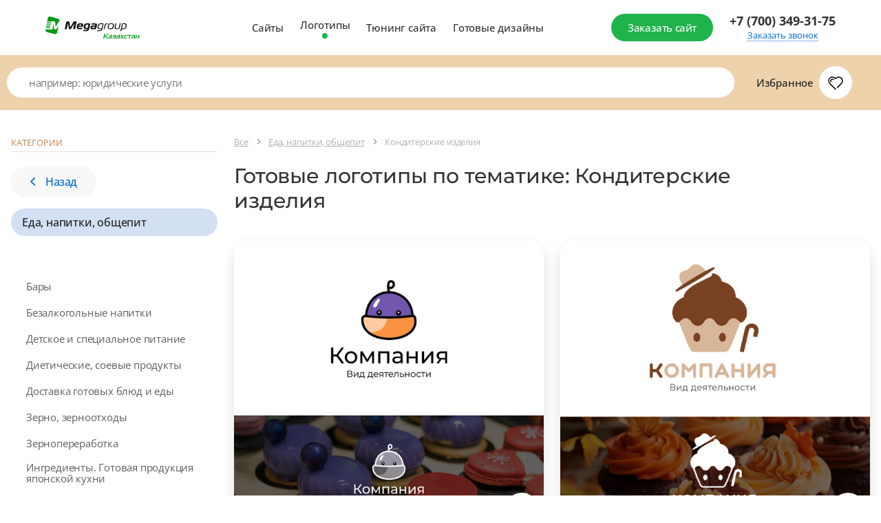

--- FILE ---
content_type: text/html; charset=utf-8
request_url: https://design.megagroup.kz/logotype/konditerskie_izdeliya
body_size: 23991
content:
<!doctype html>
<html lang="ru">
<head>
  <meta charset="UTF-8">
  <meta name="viewport" content="width=device-width, user-scalable=no, initial-scale=1.0, maximum-scale=1.0, minimum-scale=1.0">
  <meta http-equiv="X-UA-Compatible" content="ie=edge">
                            <meta name="description" content="    Устали от шаблонных сайтов? Мегагрупп предлагает готовые дизайны для тематики: Кондитерские изделия - уникальные сайты по любой тематике. Купите готовый сайт с индивидуальным дизайном за  рублей. Удобная и простая CMS, подходящий функционал под требования заказчика, адаптивная верстка, техническая поддержка для клиентов 7 дней в неделю. Закажите дизайн сайта сейчас!
    " />
        <meta name="keywords" content="готовые сайты, уникальный дизайн, дизайн сайта, дизайны сайтов, красивый дизайн сайтов, купить готовый уникальный дизайн сайта" />
            <title>Каталог готовых логотипов по тематике: Кондитерские изделия  — Купить в Megagroup.kz</title>
    
    
                <meta name="theme-color" content="#0c9736">
        <link rel="apple-touch-icon" sizes="57x57" href="/static/design2018/favicon/apple-icon-57x57.png">
        <link rel="apple-touch-icon" sizes="60x60" href="/static/design2018/favicon/apple-icon-60x60.png">
        <link rel="apple-touch-icon" sizes="72x72" href="/static/design2018/favicon/apple-icon-72x72.png">
        <link rel="apple-touch-icon" sizes="76x76" href="/static/design2018/favicon/apple-icon-76x76.png">
        <link rel="apple-touch-icon" sizes="114x114" href="/static/design2018/favicon/apple-icon-114x114.png">
        <link rel="apple-touch-icon" sizes="120x120" href="/static/design2018/favicon/apple-icon-120x120.png">
        <link rel="apple-touch-icon" sizes="144x144" href="/static/design2018/favicon/apple-icon-144x144.png">
        <link rel="apple-touch-icon" sizes="152x152" href="/static/design2018/favicon/apple-icon-152x152.png">
        <link rel="apple-touch-icon" sizes="180x180" href="/static/design2018/favicon/apple-icon-180x180.png">
        <link rel="icon" type="image/png" sizes="192x192" href="/static/design2018/favicon/android-icon-192x192.png">
        <link rel="icon" type="image/png" sizes="32x32" href="/static/design2018/favicon/favicon-32x32.png">
        <link rel="icon" type="image/png" sizes="96x96" href="/static/design2018/favicon/favicon-96x96.png">
        <link rel="icon" type="image/png" sizes="16x16" href="/static/design2018/favicon/favicon-16x16.png">
        <link rel="manifest" href="/static/design2018/favicon/manifest.json">
    
                
    
    
    
    <link rel="preload" href="/g/fonts/open_sans/OpenSans-Bold.woff2" as="font" crossorigin>
<link rel="preload" href="/g/fonts/open_sans/OpenSans-Light.woff2" as="font" crossorigin>
<link rel="preload" href="/g/fonts/open_sans/OpenSans-Medium.woff2" as="font" crossorigin>
<link rel="preload" href="/g/fonts/open_sans/OpenSans-Regular.woff2" as="font" crossorigin>
<link rel="preload" href="/g/fonts/montserrat/Montserrat-b.woff2" as="font" crossorigin>
<link rel="preload" href="/g/fonts/montserrat/Montserrat-bl.woff2" as="font" crossorigin>
<link rel="preload" href="/g/fonts/montserrat/Montserrat-e-b.woff2" as="font" crossorigin>
<link rel="preload" href="/g/fonts/montserrat/Montserrat-Medium.woff2" as="font" crossorigin>
<link rel="preload" href="/g/fonts/montserrat/Montserrat-r.woff2" as="font" crossorigin>
<link rel="preload" href="/g/fonts/montserrat/Montserrat-s-b.woff2" as="font" crossorigin>
<link rel="preload" href="/g/fonts/inter/Inter-Regular.woff2" as="font" crossorigin>

<style>
    @font-face {
        font-weight: 300;
        font-style: normal;
        font-family: 'Open Sans';
        src: url(/g/fonts/open_sans/OpenSans-Light.woff2) format("woff2");
        font-display: swap;
    }

    @font-face {
        font-weight: 400;
        font-style: normal;
        font-family: 'Open Sans';
        src: url(/g/fonts/open_sans/OpenSans-Regular.woff2) format("woff2");
        font-display: swap;
    }

    @font-face {
        font-weight: 500;
        font-style: normal;
        font-family: 'Open Sans';
        src: url(/g/fonts/open_sans/OpenSans-Medium.woff2) format("woff2");
        font-display: swap;
    }

    @font-face {
        font-weight: 700;
        font-style: normal;
        font-family: 'Open Sans';
        src: url(/g/fonts/open_sans/OpenSans-Bold.woff2) format("woff2");
        font-display: swap;
    }

    @font-face {
        font-weight: 400;
        font-style: normal;
        font-family: 'Montserrat';
        src: url(/g/fonts/montserrat/Montserrat-r.woff2) format("woff2");
        font-display: swap;
    }

    @font-face {
        font-weight: 500;
        font-style: normal;
        font-family: 'Montserrat';
        src: url(/g/fonts/montserrat/Montserrat-Medium.woff2) format("woff2");
        font-display: swap;
    }

    @font-face {
        font-weight: 600;
        font-style: normal;
        font-family: 'Montserrat';
        src: url(/g/fonts/montserrat/Montserrat-s-b.woff2) format("woff2");
        font-display: swap;
    }

    @font-face {
        font-weight: 700;
        font-style: normal;
        font-family: 'Montserrat';
        src: url(/g/fonts/montserrat/Montserrat-b.woff2) format("woff2");
        font-display: swap;
    }

    @font-face {
        font-weight: 800;
        font-style: normal;
        font-family: 'Montserrat';
        src: url(/g/fonts/montserrat/Montserrat-e-b.woff2) format("woff2");
        font-display: swap;
    }

    @font-face {
        font-weight: 900;
        font-style: normal;
        font-family: 'Montserrat';
        src: url(/g/fonts/montserrat/Montserrat-bl.woff2) format("woff2");
        font-display: swap;
    }

    @font-face {
        font-weight: 400;
        font-style: normal;
        font-family: 'Inter';
        src: url(/g/fonts/inter/Inter-Regular.woff2) format("woff2");
        font-display: swap;
    }
</style>

    <link rel="stylesheet" href="/static/design2018/css/index_z288.css">
    <link rel="stylesheet" href="/static/design2018/css/pro-styles_z288.css">
            <link rel="stylesheet" href="/static/design2018/css/old_z288.css">
    
    
            <meta name="robots" content="all" />
    
            <link rel="canonical" href="https://design.megagroup.kz/logotype/konditerskie_izdeliya" />
    </head>
<body >



    
<div class="lg-catalog-panel">
    <div class="lg-catalog-panel__btn js-mobile-panel">
        <svg width="26" height="26" viewBox="0 0 26 26" fill="none" xmlns="http://www.w3.org/2000/svg">
            <path fill-rule="evenodd" clip-rule="evenodd" d="M6.48811 10.4306C6.17361 10.161 5.70014 10.1974 5.43057 10.5119C5.161 10.8264 5.19743 11.2999 5.51192 11.5695L12.5119 17.5695C12.7928 17.8102 13.2072 17.8102 13.4881 17.5695L20.4881 11.5695C20.8026 11.2999 20.839 10.8264 20.5695 10.5119C20.2999 10.1974 19.8264 10.161 19.5119 10.4306L13 16.0122L6.48811 10.4306Z"/>
        </svg>
        <span>Показать</span>
    </div>
    <div class="mp-catalog-item__controls">

        <!-- Статус может быть только один, либо не быть вообще-->
        <!--<div class="mp-catalog-item__label mp-catalog-item__label&#45;&#45;sold">Продан</div>-->
        <!--<div class="mp-catalog-item__label mp-catalog-item__label&#45;&#45;new">Новинка</div>-->
        <div class="mp-catalog-item__label mp-catalog-item__label--booked">Забронирован</div>
        <!-- Конец статусов -->

        <div class="mp-catalog-item__controls-top">
            <div class="mp-catalog-item__controls-inner">
                <p class="mp-catalog-item__id js-panel-id">00012341</p>

                <!--
                Рейтинг есть только у ГРок.
                У дизайнов рейтинга нет (просто не выводим этот блок)
                -->
                <div class="mp-rate">
                    <svg xmlns="http://www.w3.org/2000/svg" width="60" height="22" viewBox="0 0 60 22"><defs><linearGradient id="a" x1="83.539%" x2="10.749%" y1="100%" y2="0%"><stop stop-color="#6923AE" offset="0%"></stop><stop stop-color="#C167D4" offset="100%"></stop></linearGradient><linearGradient id="b" x1="0%" x2="99.083%" y1="50%" y2="50%"><stop stop-color="#FFB502" offset="0%"></stop><stop stop-color="#FF9D17" offset="52.093%"></stop><stop stop-color="#F16646" offset="100%"></stop></linearGradient></defs><g fill="none" fill-rule="evenodd"><path fill="url(#a)" d="M17 3h36.163a2 2 0 0 1 1.877 1.31l4.413 12A2 2 0 0 1 57.576 19H21.142a2 2 0 0 1-1.895-1.36l-1.392-4.123 4.692-3.397a1 1 0 0 0-.574-1.819h-5.951l-.912-2.65A2 2 0 0 1 17 3zm11.488 3.326h-2.856V16h1.848v-3.374h1.134c1.148 0 2.067-.268 2.758-.805.69-.537 1.036-1.342 1.036-2.415 0-1.027-.343-1.797-1.029-2.31-.686-.513-1.65-.77-2.891-.77zm-.014 4.914h-.994V7.684h.994c1.335 0 2.002.574 2.002 1.722 0 .672-.168 1.146-.504 1.421-.336.275-.835.413-1.498.413zm8.456.882L39.072 16H41.2l-2.534-4.214c.672-.261 1.167-.602 1.484-1.022.317-.42.476-.952.476-1.596 0-1.895-1.279-2.842-3.836-2.842h-2.884V16h1.848v-3.878h1.176zm-1.176-1.33V7.67h.994c.672 0 1.164.119 1.477.357.313.238.469.618.469 1.141 0 .57-.152.982-.455 1.239-.303.257-.749.385-1.337.385h-1.148zM46.17 6.116c-.859 0-1.608.2-2.247.602-.64.401-1.132.982-1.477 1.743-.345.76-.518 1.664-.518 2.709 0 1.064.173 1.974.518 2.73.345.756.835 1.33 1.47 1.722.635.392 1.386.588 2.254.588.859 0 1.605-.2 2.24-.602.635-.401 1.125-.98 1.47-1.736s.518-1.661.518-2.716c0-1.064-.17-1.974-.511-2.73-.34-.756-.828-1.33-1.463-1.722-.635-.392-1.386-.588-2.254-.588zm0 1.414c.747 0 1.314.29 1.701.868.387.579.581 1.498.581 2.758 0 1.27-.194 2.193-.581 2.772-.387.579-.954.868-1.701.868-1.53 0-2.296-1.209-2.296-3.626 0-1.26.196-2.182.588-2.765.392-.583.961-.875 1.708-.875z"></path><path fill="url(#b)" d="M15.716 15.979a.746.746 0 0 1 1.418-.465l1.711 5.227c.226.689-.564 1.262-1.15.835l-4.389-3.204a.746.746 0 1 1 .88-1.205l2.52 1.839-.99-3.027zM14.147 7.58l7.422-.016c.724-.001 1.026.925.44 1.35L5.163 21.155c-.585.425-1.373-.148-1.148-.836l2.309-7.053L.31 8.915c-.587-.424-.285-1.352.44-1.35l7.42.015L10.45.517c.222-.69 1.198-.69 1.42 0l2.278 7.063zm5.12 1.482l-5.661.012a.746.746 0 0 1-.712-.517l-1.735-5.379-1.735 5.38a.746.746 0 0 1-.712.516l-5.651-.012 4.58 3.312c.262.19.372.529.271.837l-1.76 5.38 13.114-9.529z"></path></g></svg>
                </div>


                <a href="#" class="mp-catalog-item__title">Юридические услуги</a>
            </div>
            <div class="cd-btn secondary iconed no-text mp-catalog-item__like-btn js-like">
                <svg class="mp-catalog-item__like-btn-icon " xmlns="http://www.w3.org/2000/svg" width="26" height="26" viewBox="0 0 26 26">
                    <path d="M12.992 8.088a.75.75 0 0 1-.674-.319 4.704 4.704 0 0 0-8.568 2.686c0 1.379.596 2.66 1.654 3.584l8.127 8.145a.751.751 0 0 1-1.062 1.06l-8.089-8.11a6.205 6.205 0 1 1 9.113-8.302l.056.079-.616.429-.471-.583.067-.054a.751.751 0 0 1 .796-.093c.055.027.108.06.157.101l.066.056-.482.574-.616-.428.065-.091A6.534 6.534 0 0 1 13 6.231a6.205 6.205 0 1 1 8.924 8.619l-5.749 5.751a.75.75 0 1 1-1.061-1.061l2.342-2.343 3.409-3.408a4.704 4.704 0 1 0-7.184-6.019.75.75 0 0 1-1.097.146l-.066-.055.482-.575.471.583-.066.054a.74.74 0 0 1-.413.165zm-6.057 3.475a.75.75 0 0 1-1.359.635 3.477 3.477 0 0 1 4.831-4.516.75.75 0 1 1-.725 1.313 1.977 1.977 0 0 0-2.747 2.568z"></path>
                </svg>


                <svg class="mp-catalog-item__like-btn-icon mp-catalog-item__like-btn-icon--liked" xmlns="http://www.w3.org/2000/svg" width="26" height="26" fill-rule="evenodd" stroke-miterlimit="1.414" clip-rule="evenodd" stroke-linejoin="round">
                    <path fill-rule="nonzero" d="M16.175 20.601l-2.645 2.644a.751.751 0 0 1-1.061-.001l-8.089-8.11A6.205 6.205 0 1 1 13 6.231a6.205 6.205 0 1 1 8.924 8.619l-5.749 5.751zm-9.24-9.038a1.977 1.977 0 0 1 2.747-2.568.75.75 0 0 0 .725-1.313 3.477 3.477 0 0 0-4.831 4.516.75.75 0 0 0 1.359-.635z"></path>
                </svg>
            </div>
        </div>

        <!-- Внутри ЛИБО блок с ценой, ЛИБО блок __note-->
        <div class="mp-catalog-item__controls-bottom">
            <div class="mp-catalog-item__price">
                <span class="mp-catalog-item__price-current">5 950 ₽</span>
                <span class="mp-catalog-item__price-old">7 950 ₽</span>
            </div>
            <!--<p class="mp-catalog-item__note">-->
            <!--Дизайн продан-->
            <!--&lt;!&ndash; Самостоятельно через систему управления&ndash;&gt;-->
            <!--</p>-->
            <div class="mp-catalog-item__btns">
                <a href="#" class="cd-btn mp-catalog-item__demo-btn small">Демо</a>
                <a href="#" class="cd-btn mp-catalog-item__more-btn small">Подробнее</a>
            </div>
        </div>
    </div>
</div>
  <div class="mp-main-menu-container">
    <div class="mp-main-menu light">
        <div class="mp-wrapp mp-main-menu__wrapp">
                                        <a href="https://megagroup.kz" class="mp-img mp-main-menu__logo ">
    <img src="/static/design2018/img/logo-kz.svg" alt="" style="width: 70%;">
</a>
<a href="https://megagroup.kz" class="mp-img mp-main-menu__logo-mobile">
    <img src="/static/design2018/img/m-logo-int.svg" alt="">
</a>                        <div class="mp-main-menu__inner">
                <nav class="mp-main-menu__nav">
                                                                                                        <a class="mp-main-menu__link  js-analytics" data-analytics-target="design_megagroup_header_sites" href="/solution">Сайты</a>
                    <a class="mp-main-menu__link active js-analytics" data-analytics-target="design_megagroup_header_logos" href="/logotype">Логотипы</a>
                    <a class="mp-main-menu__link  js-analytics" data-analytics-target="design_megagroup_header_site_tuning" href="https://megagroup.shop?country=kz"  target="_blank">Тюнинг сайта</a>
                    <a class="mp-main-menu__link  js-analytics" href="/design" data-analytics-target="design_megagroup_header_ready_design">Готовые дизайны</a>
                </nav>

                <a class="cd-btn small mp-main-menu__btn mp-main-menu__btn--login js-analytics" href="/zakazsite" target="_blank" data-analytics-target="design_megagroup_header_order_site">
                    <span>Заказать сайт</span>
                </a>
            </div>
                                                    <a class="cd-btn iconed no-text small mp-main-menu__btn mp-main-menu__btn--phone" href="tel:+77273493175">
                <svg xmlns="http://www.w3.org/2000/svg" width="26" height="26" viewBox="0 0 26 26" fill="#fff">
                    <path d="M23.499 17.194l-1.413-1.413a2.753 2.753 0 0 0-3.889.004l-.707.707c-.327.327-1.99-.572-4.42-3.004-2.431-2.43-3.331-4.094-3.004-4.42l.707-.708a2.745 2.745 0 0 0 .003-3.889L9.364 3.06a2.75 2.75 0 0 0-3.891-.006L2.641 5.885c-1.448 1.448 1.432 6.91 6.277 11.754a30.826 30.826 0 0 0 7.416 5.637.75.75 0 1 0 .681-1.336 29.365 29.365 0 0 1-7.036-5.361 29.812 29.812 0 0 1-5.253-6.83 7.792 7.792 0 0 1-1.024-2.803l2.832-2.832a1.25 1.25 0 0 1 1.77.005l1.412 1.413A1.245 1.245 0 0 1 9.712 7.3l-.707.707c-1.257 1.256-.05 3.489 3.004 6.542 3.054 3.054 5.284 4.261 6.542 3.004l.707-.707a1.253 1.253 0 0 1 1.768-.004l1.412 1.412a1.252 1.252 0 0 1 .006 1.77l-1.245 1.244-.855.856a.75.75 0 0 0 1.06 1.06l.856-.855 1.244-1.244a2.752 2.752 0 0 0-.005-3.891z"></path>
                </svg>
            </a>
            <div class="mp-main-menu__call">
                                    <a class="mp-main-menu__phone" href="tel:+77003493175">+7 (700) 349-31-75 </a>
                
                <a class="mp-main-menu__callback js-show-cd-popup js-analytics" data-popup_name="header-callback" data-analytics-target="design_megagroup_header_order_call" data-form="back_call">Заказать звонок</a>
            </div>
            <button class="cd-btn small no-text mp-main-menu__btn mp-main-menu__btn--burger js-menu-open">
                <svg xmlns="http://www.w3.org/2000/svg" width="26" height="26" viewBox="0 0 26 26">
                    <path d="M4.5 7.25h17a.75.75 0 0 0 0-1.5h-17a.75.75 0 0 0 0 1.5zM21.5 19.75h-17a.75.75 0 0 0 0 1.5h17a.75.75 0 0 0 0-1.5zM4.5 14.25h13a.75.75 0 0 0 0-1.5h-13a.75.75 0 0 0 0 1.5z"></path>
                </svg>
            </button>
        </div>
    </div>
</div>
<aside class="mp-m-menu js-m-aside js-aside-close">
    <div class="mp-m-menu__wrap">
        <button class="mp-m-aside-close js-aside-close"></button>
        <nav class="mp-m-nav">
            <a class="mp-m-nav__link js-analytics" data-analytics-target="design_megagroup_header_sites" href="/">Сайты</a>
            <a class="mp-m-nav__link js-analytics" data-analytics-target="design_megagroup_header_logos" href="/logotype">Логотипы</a>
            <a class="mp-m-nav__link js-analytics" data-analytics-target="design_megagroup_header_site_tuning" href="https://megagroup.shop?country=kz">Тюнинг сайта</a>
            <a class="mp-m-nav__link js-analytics" data-analytics-target="design_megagroup_header_ready_design" href="/design">Готовые дизайны</a>
        </nav>
        <a class="mp-m-menu__btn cd-btn secondary mp-m-menu__btn" href="/zakazsite">
            <span>Заказать сайт</span>
        </a>
                    <ul class="mp-m-filials">
    <li class="mp-m-filials__item">
        <a href="tel:87003493175" class="mp-m-filials__link">+7 (700) 349-31-75</a>
    </li>
</ul>            </div>
</aside>
<div class="overlay"></div>


    <div class="mp-catalog-menu-wr js-pf-mobile-menu">
    <div class="mp-catalog-menu">
        <button href="#" class="cd-btn small no-text mp-catalog-menu__close js-pf-filter-close">
              <svg xmlns="http://www.w3.org/2000/svg" width="26" height="26" viewBox="0 0 26 26">
                <path
                        d="M7.53 6.47a.75.75 0 0 0-1.06 1.06l12 12a.75.75 0 0 0 1.06-1.06zm2.627 8.312L6.47 18.47a.75.75 0 1 0 1.06 1.06l3.688-3.687a.75.75 0 0 0-1.06-1.06zm5.108-3.297a.747.747 0 0 0 .53-.22L19.53 7.53a.75.75 0 0 0-1.06-1.06l-3.736 3.735a.75.75 0 0 0 .53 1.28z"/>
              </svg>
        </button>
    <div class="mp-catalog-menu__wrapp mp-catalog-menu__wrapp--favorites">
        <div class="mp-catalog-menu__wrapp mp-catalog-menu__wrapp--favorites">

    <div class="mp-catalog-menu__link-wrapp mp-catalog-menu__link-wrapp--favorites">
        <a href="/favorites" class="mp-catalog-menu__link iconed">
            <strong>Избранное</strong>
            <span class="mp-catalog-menu__link-icon liked-count js-fav-icon disabled" data-count="">
          <svg xmlns="http://www.w3.org/2000/svg" width="26" height="26" viewBox="0 0 26 26">
                    <path
                            d="M12.992 8.088a.75.75 0 0 1-.674-.319 4.704 4.704 0 0 0-8.568 2.686c0 1.379.596 2.66 1.654 3.584l8.127 8.145a.751.751 0 0 1-1.062 1.06l-8.089-8.11a6.205 6.205 0 1 1 9.113-8.302l.056.079-.616.429-.471-.583.067-.054a.751.751 0 0 1 .796-.093c.055.027.108.06.157.101l.066.056-.482.574-.616-.428.065-.091A6.534 6.534 0 0 1 13 6.231a6.205 6.205 0 1 1 8.924 8.619l-5.749 5.751a.75.75 0 1 1-1.061-1.061l2.342-2.343 3.409-3.408a4.704 4.704 0 1 0-7.184-6.019.75.75 0 0 1-1.097.146l-.066-.055.482-.575.471.583-.066.054a.74.74 0 0 1-.413.165zm-6.057 3.475a.75.75 0 0 1-1.359.635 3.477 3.477 0 0 1 4.831-4.516.75.75 0 1 1-.725 1.313 1.977 1.977 0 0 0-2.747 2.568z"/>
                </svg>
        </span>
        </a>
    </div>
</div>
    </div>

                    <!-- на главной странице каталога класса _inner быть не должно -->
    <div class="mp-catalog-menu__wrapp inner">

        <p class="mp-catalog-menu__list-title">категории</p>

                            
    
    <a href="/logotype/prodovolstvennye_tovary" class="cd-btn secondary mp-catalog-menu__back">
        <svg xmlns="http://www.w3.org/2000/svg" width="7" height="12" viewBox="0 0 7 12">
            <defs>
                <path id="a5v3a"
                      d="M504.73 380.22a.88.88 0 0 1-1.24 1.24l-4.98-4.98a.88.88 0 0 1 0-1.24l4.98-4.98a.88.88 0 1 1 1.24 1.24l-4.35 4.36z"/>
            </defs>
            <g>
                <g transform="translate(-498 -370)">
                    <use fill="#0068d9" xlink:href="#a5v3a"/>
                </g>
            </g>
        </svg>
        <span>Назад</span>
    </a>


    <p class="mp-catalog-menu__current">Еда, напитки, общепит</p>

<div class="mp-catalog-menu__inner js-categories-base">
    <nav class="mp-catalog-menu__list">


                                                                    

                            <div class="mp-catalog-menu__link-outer ">
            <div class="mp-catalog-menu__link-wrapp mp-catalog-menu__link-wrapp--wide ">
                <a href="/logotype/" class="mp-catalog-menu__link">
                                    </a>
            </div>

        </div>
                            <div class="mp-catalog-menu__link-outer ">
            <div class="mp-catalog-menu__link-wrapp mp-catalog-menu__link-wrapp--wide ">
                <a href="/logotype/bary" class="mp-catalog-menu__link">Бары
                                    </a>
            </div>

        </div>
                            <div class="mp-catalog-menu__link-outer ">
            <div class="mp-catalog-menu__link-wrapp mp-catalog-menu__link-wrapp--wide ">
                <a href="/logotype/napitki_bezalkogolnye_soki_vody_limonad_" class="mp-catalog-menu__link">Безалкогольные напитки
                                    </a>
            </div>

        </div>
                            <div class="mp-catalog-menu__link-outer ">
            <div class="mp-catalog-menu__link-wrapp mp-catalog-menu__link-wrapp--wide ">
                <a href="/logotype/detskoe_i_specialnoe_pitanie" class="mp-catalog-menu__link">Детское и специальное питание
                                    </a>
            </div>

        </div>
                            <div class="mp-catalog-menu__link-outer ">
            <div class="mp-catalog-menu__link-wrapp mp-catalog-menu__link-wrapp--wide ">
                <a href="/logotype/dieticheskie_soevye_produkty" class="mp-catalog-menu__link">Диетические, соевые продукты
                                    </a>
            </div>

        </div>
                            <div class="mp-catalog-menu__link-outer ">
            <div class="mp-catalog-menu__link-wrapp mp-catalog-menu__link-wrapp--wide ">
                <a href="/logotype/dostavka_gotovyh_blyud_i_edy" class="mp-catalog-menu__link">Доставка готовых блюд и еды
                                    </a>
            </div>

        </div>
                            <div class="mp-catalog-menu__link-outer ">
            <div class="mp-catalog-menu__link-wrapp mp-catalog-menu__link-wrapp--wide ">
                <a href="/logotype/zerno_zernoothody" class="mp-catalog-menu__link">Зерно, зерноотходы
                                    </a>
            </div>

        </div>
                            <div class="mp-catalog-menu__link-outer ">
            <div class="mp-catalog-menu__link-wrapp mp-catalog-menu__link-wrapp--wide ">
                <a href="/logotype/zernopererabotka" class="mp-catalog-menu__link">Зернопереработка
                                    </a>
            </div>

        </div>
                            <div class="mp-catalog-menu__link-outer ">
            <div class="mp-catalog-menu__link-wrapp mp-catalog-menu__link-wrapp--wide ">
                <a href="/logotype/ingredienty_gotovaya_produktsiya_yaponskoy_kuhni" class="mp-catalog-menu__link">Ингредиенты. Готовая продукция японской кухни
                                    </a>
            </div>

        </div>
                            <div class="mp-catalog-menu__link-outer ">
            <div class="mp-catalog-menu__link-wrapp mp-catalog-menu__link-wrapp--wide ">
                <a href="/logotype/restoran_italyanskoy_edy" class="mp-catalog-menu__link">Итальянская еда, пиццерия
                                    </a>
            </div>

        </div>
                            <div class="mp-catalog-menu__link-outer ">
            <div class="mp-catalog-menu__link-wrapp mp-catalog-menu__link-wrapp--wide ">
                <a href="/logotype/kafe" class="mp-catalog-menu__link">Кафе
                                    </a>
            </div>

        </div>
                            <div class="mp-catalog-menu__link-outer ">
            <div class="mp-catalog-menu__link-wrapp mp-catalog-menu__link-wrapp--wide selected">
                <a href="/logotype/konditerskie_izdeliya" class="mp-catalog-menu__link">Кондитерские изделия
                                    </a>
            </div>

        </div>
                            <div class="mp-catalog-menu__link-outer ">
            <div class="mp-catalog-menu__link-wrapp mp-catalog-menu__link-wrapp--wide ">
                <a href="/logotype/kafe_konditerskie_kofeyni" class="mp-catalog-menu__link">Кондитерские, кофейни
                                    </a>
            </div>

        </div>
                            <div class="mp-catalog-menu__link-outer ">
            <div class="mp-catalog-menu__link-wrapp mp-catalog-menu__link-wrapp--wide ">
                <a href="/logotype/konservirovannaya_produktsiya" class="mp-catalog-menu__link">Консервированная продукция
                                    </a>
            </div>

        </div>
                            <div class="mp-catalog-menu__link-outer ">
            <div class="mp-catalog-menu__link-wrapp mp-catalog-menu__link-wrapp--wide ">
                <a href="/logotype/kulinariya" class="mp-catalog-menu__link">Кулинария
                                    </a>
            </div>

        </div>
                            <div class="mp-catalog-menu__link-outer ">
            <div class="mp-catalog-menu__link-wrapp mp-catalog-menu__link-wrapp--wide ">
                <a href="/logotype/maslo_syre_dlya_nego" class="mp-catalog-menu__link">Масло, жир, маслопродукты, сырье
                                    </a>
            </div>

        </div>
                            <div class="mp-catalog-menu__link-outer ">
            <div class="mp-catalog-menu__link-wrapp mp-catalog-menu__link-wrapp--wide ">
                <a href="/logotype/molochnye_produkty" class="mp-catalog-menu__link">Молочные продукты
                                    </a>
            </div>

        </div>
                            <div class="mp-catalog-menu__link-outer ">
            <div class="mp-catalog-menu__link-wrapp mp-catalog-menu__link-wrapp--wide ">
                <a href="/logotype/morojenoe" class="mp-catalog-menu__link">Мороженое
                                    </a>
            </div>

        </div>
                            <div class="mp-catalog-menu__link-outer ">
            <div class="mp-catalog-menu__link-wrapp mp-catalog-menu__link-wrapp--wide ">
                <a href="/logotype/ovoschi_frukty_orehi_griby" class="mp-catalog-menu__link">Овощи, фрукты, орехи, грибы
                                    </a>
            </div>

        </div>
                            <div class="mp-catalog-menu__link-outer ">
            <div class="mp-catalog-menu__link-wrapp mp-catalog-menu__link-wrapp--wide ">
                <a href="/logotype/prodaja_i_dostavka_pitevoy_vody" class="mp-catalog-menu__link">Продажа и доставка питьевой воды
                                    </a>
            </div>

        </div>
                            <div class="mp-catalog-menu__link-outer ">
            <div class="mp-catalog-menu__link-wrapp mp-catalog-menu__link-wrapp--wide ">
                <a href="/logotype/produkty_pitaniya" class="mp-catalog-menu__link">Продукты питания
                                    </a>
            </div>

        </div>
                            <div class="mp-catalog-menu__link-outer ">
            <div class="mp-catalog-menu__link-wrapp mp-catalog-menu__link-wrapp--wide ">
                <a href="/logotype/restorany" class="mp-catalog-menu__link">Рестораны
                                    </a>
            </div>

        </div>
                            <div class="mp-catalog-menu__link-outer ">
            <div class="mp-catalog-menu__link-wrapp mp-catalog-menu__link-wrapp--wide ">
                <a href="/logotype/rybnaya_produkciya" class="mp-catalog-menu__link">Рыбная продукция
                                    </a>
            </div>

        </div>
                            <div class="mp-catalog-menu__link-outer ">
            <div class="mp-catalog-menu__link-wrapp mp-catalog-menu__link-wrapp--wide ">
                <a href="/logotype/sushi_bary" class="mp-catalog-menu__link">Суши-бары
                                    </a>
            </div>

        </div>
                            <div class="mp-catalog-menu__link-outer ">
            <div class="mp-catalog-menu__link-wrapp mp-catalog-menu__link-wrapp--wide ">
                <a href="/logotype/fastfudnaya_produtskiya_opt" class="mp-catalog-menu__link">Фастфудная продукция оптом
                                    </a>
            </div>

        </div>
                            <div class="mp-catalog-menu__link-outer ">
            <div class="mp-catalog-menu__link-wrapp mp-catalog-menu__link-wrapp--wide ">
                <a href="/logotype/fastfood" class="mp-catalog-menu__link">Фастфуды, кафе и рестораны быстрого питания
                                    </a>
            </div>

        </div>
                            <div class="mp-catalog-menu__link-outer ">
            <div class="mp-catalog-menu__link-wrapp mp-catalog-menu__link-wrapp--wide ">
                <a href="/logotype/hlebobulochnaya_produktsiya" class="mp-catalog-menu__link">Хлебобулочная продукция
                                    </a>
            </div>

        </div>
                            <div class="mp-catalog-menu__link-outer ">
            <div class="mp-catalog-menu__link-wrapp mp-catalog-menu__link-wrapp--wide ">
                <a href="/logotype/chai_kofe_kakao" class="mp-catalog-menu__link">Чай, кофе, какао
                                    </a>
            </div>

        </div>
                            <div class="mp-catalog-menu__link-outer ">
            <div class="mp-catalog-menu__link-wrapp mp-catalog-menu__link-wrapp--wide ">
                <a href="/logotype/yagody_varene_med" class="mp-catalog-menu__link">Ягоды, варенье, мёд
                                    </a>
            </div>

        </div>
        


    </nav>
    

<a class="mp-catalog-menu__order-link js-analytics" data-analytics-target="design_megagroup_order_site_under_categories" href="/zakazsite" target="_blank">
    <svg width="26" height="26" viewBox="0 0 26 26" fill="none" xmlns="http://www.w3.org/2000/svg">
        <mask id="mask3" mask-type="alpha" maskUnits="userSpaceOnUse" x="2" y="2" width="22" height="22">
            <path fill-rule="evenodd" clip-rule="evenodd" d="M20.3817 12.25L16.0052 7.87348C15.7123 7.58059 15.7123 7.10571 16.0052 6.81282C16.2981 6.51993 16.773 6.51993 17.0659 6.81282L22.7227 12.4697C23.0156 12.7626 23.0156 13.2374 22.7227 13.5303L17.0659 19.1872C16.773 19.4801 16.2981 19.4801 16.0052 19.1872C15.7123 18.8943 15.7123 18.4194 16.0052 18.1265L20.3817 13.75L3.80761 13.75C3.3934 13.75 3.05761 13.4142 3.05761 13C3.05761 12.5858 3.3934 12.25 3.80761 12.25L20.3817 12.25Z" fill="white"/>
        </mask>
        <g mask="url(#mask3)">
            <rect y="26" width="26" height="26" transform="rotate(-90 0 26)" fill="#0169D9"/>
        </g>
    </svg>
    <span>Заказать сайт</span></a>
</div>
        
    </div>




        </div>
</div>






    
<div class="mp-catalog logos">
      <div class="mp-catalog-top">
    <div class="mp-wrapp mp-catalog-top__wrapp">
                    <form class="mp-catalog-search sites" action="/search" method="get">
            <button class="mp-catalog-search__submit cd-btn no-text secondary hidden-desktop">
            <svg xmlns="http://www.w3.org/2000/svg" width="26" height="26" fill-rule="evenodd" stroke-miterlimit="1.414" clip-rule="evenodd" stroke-linejoin="round">
                <path fill-rule="nonzero" d="M12.5 20.25a8.75 8.75 0 1 1 8.21-5.717.75.75 0 0 1-1.407-.52 7.25 7.25 0 1 0-1.68 2.617.75.75 0 0 1 1.06 0l3.346 3.34a2.163 2.163 0 1 1-3.059 3.06l-1.5-1.5a.749.749 0 1 1 1.06-1.06l1.5 1.5a.663.663 0 1 0 .939-.938l-2.838-2.834A8.716 8.716 0 0 1 12.5 20.25z"/>
            </svg>
        </button>
    
                
    <input type="hidden" name="_target" value="logotype" />
        <input type="hidden" name="_search_id" value="0" />
        <input type="hidden" name="design2018" value="1"/>
    <input type="hidden" name="cursor_position" id="cursor_position" value="0"/>

  <div class="cd-input cd-field js-search__form">
    <label class="cd-input__wrapper">
        <input
            type="text"
            class="cd-input__field mp-catalog-search__input js-analytics"
            placeholder="например: юридические услуги"
            id="search"
            name="catalog_search"
            data-alias=""
            data-industry="0"
            autocomplete="off"
            data-analytics-target="design_megagroup_search_logotype"
        >
    </label>

                <div class="mp-catalog-search__results logotype js-search-results"
                     id="js-dropdown__tips" style="display: none;">
          <div class="cd-btn _small no-text mp-catalog-search__close js-pf-search-close">
              <svg xmlns="http://www.w3.org/2000/svg" width="26" height="26" viewBox="0 0 26 26">
                  <path
                          d="M7.53 6.47a.75.75 0 0 0-1.06 1.06l12 12a.75.75 0 0 0 1.06-1.06zm2.627 8.312L6.47 18.47a.75.75 0 1 0 1.06 1.06l3.688-3.687a.75.75 0 0 0-1.06-1.06zm5.108-3.297a.747.747 0 0 0 .53-.22L19.53 7.53a.75.75 0 0 0-1.06-1.06l-3.736 3.735a.75.75 0 0 0 .53 1.28z"/>
              </svg>
          </div>
          <div id="search-results"></div>
        </div>
        </div>
</form>

            <a href="/favorites" class="mp-fav js-analytics" data-analytics-target="favorites_right_of_search">
    <span class="mp-fav__text">Избранное</span><span class="mp-fav__icon js-fav-icon disabled" data-count="">
    <svg xmlns="http://www.w3.org/2000/svg" width="26" height="26" viewBox="0 0 26 26">
      <path d="M12.992 8.088a.75.75 0 0 1-.674-.319 4.704 4.704 0 0 0-8.568 2.686c0 1.379.596 2.66 1.654 3.584l8.127 8.145a.751.751 0 0 1-1.062 1.06l-8.089-8.11a6.205 6.205 0 1 1 9.113-8.302l.056.079-.616.429-.471-.583.067-.054a.751.751 0 0 1 .796-.093c.055.027.108.06.157.101l.066.056-.482.574-.616-.428.065-.091A6.534 6.534 0 0 1 13 6.231a6.205 6.205 0 1 1 8.924 8.619l-5.749 5.751a.75.75 0 1 1-1.061-1.061l2.342-2.343 3.409-3.408a4.704 4.704 0 1 0-7.184-6.019.75.75 0 0 1-1.097.146l-.066-.055.482-.575.471.583-.066.054a.74.74 0 0 1-.413.165zm-6.057 3.475a.75.75 0 0 1-1.359.635 3.477 3.477 0 0 1 4.831-4.516.75.75 0 1 1-.725 1.313 1.977 1.977 0 0 0-2.747 2.568z"/>
    </svg>
  </span>
</a>
            </div>
</div>
    
              <div class="mp-catalog__inner ">
          
          
          
          
            <div class="mp-wrapp mp-catalog__wrapp">
                                              <div class="mp-catalog__menu js-sticky-container">
                    <div class="js-sticky sticky">
                                                <!-- на главной странице каталога класса _inner быть не должно -->
    <div class="mp-catalog-menu__wrapp inner">

        <p class="mp-catalog-menu__list-title">категории</p>

                            
    
    <a href="/logotype/prodovolstvennye_tovary" class="cd-btn secondary mp-catalog-menu__back">
        <svg xmlns="http://www.w3.org/2000/svg" width="7" height="12" viewBox="0 0 7 12">
            <defs>
                <path id="a5v3a"
                      d="M504.73 380.22a.88.88 0 0 1-1.24 1.24l-4.98-4.98a.88.88 0 0 1 0-1.24l4.98-4.98a.88.88 0 1 1 1.24 1.24l-4.35 4.36z"/>
            </defs>
            <g>
                <g transform="translate(-498 -370)">
                    <use fill="#0068d9" xlink:href="#a5v3a"/>
                </g>
            </g>
        </svg>
        <span>Назад</span>
    </a>


    <p class="mp-catalog-menu__current">Еда, напитки, общепит</p>

<div class="mp-catalog-menu__inner js-categories-base">
    <nav class="mp-catalog-menu__list">


                                                                    

                            <div class="mp-catalog-menu__link-outer ">
            <div class="mp-catalog-menu__link-wrapp mp-catalog-menu__link-wrapp--wide ">
                <a href="/logotype/" class="mp-catalog-menu__link">
                                    </a>
            </div>

        </div>
                            <div class="mp-catalog-menu__link-outer ">
            <div class="mp-catalog-menu__link-wrapp mp-catalog-menu__link-wrapp--wide ">
                <a href="/logotype/bary" class="mp-catalog-menu__link">Бары
                                    </a>
            </div>

        </div>
                            <div class="mp-catalog-menu__link-outer ">
            <div class="mp-catalog-menu__link-wrapp mp-catalog-menu__link-wrapp--wide ">
                <a href="/logotype/napitki_bezalkogolnye_soki_vody_limonad_" class="mp-catalog-menu__link">Безалкогольные напитки
                                    </a>
            </div>

        </div>
                            <div class="mp-catalog-menu__link-outer ">
            <div class="mp-catalog-menu__link-wrapp mp-catalog-menu__link-wrapp--wide ">
                <a href="/logotype/detskoe_i_specialnoe_pitanie" class="mp-catalog-menu__link">Детское и специальное питание
                                    </a>
            </div>

        </div>
                            <div class="mp-catalog-menu__link-outer ">
            <div class="mp-catalog-menu__link-wrapp mp-catalog-menu__link-wrapp--wide ">
                <a href="/logotype/dieticheskie_soevye_produkty" class="mp-catalog-menu__link">Диетические, соевые продукты
                                    </a>
            </div>

        </div>
                            <div class="mp-catalog-menu__link-outer ">
            <div class="mp-catalog-menu__link-wrapp mp-catalog-menu__link-wrapp--wide ">
                <a href="/logotype/dostavka_gotovyh_blyud_i_edy" class="mp-catalog-menu__link">Доставка готовых блюд и еды
                                    </a>
            </div>

        </div>
                            <div class="mp-catalog-menu__link-outer ">
            <div class="mp-catalog-menu__link-wrapp mp-catalog-menu__link-wrapp--wide ">
                <a href="/logotype/zerno_zernoothody" class="mp-catalog-menu__link">Зерно, зерноотходы
                                    </a>
            </div>

        </div>
                            <div class="mp-catalog-menu__link-outer ">
            <div class="mp-catalog-menu__link-wrapp mp-catalog-menu__link-wrapp--wide ">
                <a href="/logotype/zernopererabotka" class="mp-catalog-menu__link">Зернопереработка
                                    </a>
            </div>

        </div>
                            <div class="mp-catalog-menu__link-outer ">
            <div class="mp-catalog-menu__link-wrapp mp-catalog-menu__link-wrapp--wide ">
                <a href="/logotype/ingredienty_gotovaya_produktsiya_yaponskoy_kuhni" class="mp-catalog-menu__link">Ингредиенты. Готовая продукция японской кухни
                                    </a>
            </div>

        </div>
                            <div class="mp-catalog-menu__link-outer ">
            <div class="mp-catalog-menu__link-wrapp mp-catalog-menu__link-wrapp--wide ">
                <a href="/logotype/restoran_italyanskoy_edy" class="mp-catalog-menu__link">Итальянская еда, пиццерия
                                    </a>
            </div>

        </div>
                            <div class="mp-catalog-menu__link-outer ">
            <div class="mp-catalog-menu__link-wrapp mp-catalog-menu__link-wrapp--wide ">
                <a href="/logotype/kafe" class="mp-catalog-menu__link">Кафе
                                    </a>
            </div>

        </div>
                            <div class="mp-catalog-menu__link-outer ">
            <div class="mp-catalog-menu__link-wrapp mp-catalog-menu__link-wrapp--wide selected">
                <a href="/logotype/konditerskie_izdeliya" class="mp-catalog-menu__link">Кондитерские изделия
                                    </a>
            </div>

        </div>
                            <div class="mp-catalog-menu__link-outer ">
            <div class="mp-catalog-menu__link-wrapp mp-catalog-menu__link-wrapp--wide ">
                <a href="/logotype/kafe_konditerskie_kofeyni" class="mp-catalog-menu__link">Кондитерские, кофейни
                                    </a>
            </div>

        </div>
                            <div class="mp-catalog-menu__link-outer ">
            <div class="mp-catalog-menu__link-wrapp mp-catalog-menu__link-wrapp--wide ">
                <a href="/logotype/konservirovannaya_produktsiya" class="mp-catalog-menu__link">Консервированная продукция
                                    </a>
            </div>

        </div>
                            <div class="mp-catalog-menu__link-outer ">
            <div class="mp-catalog-menu__link-wrapp mp-catalog-menu__link-wrapp--wide ">
                <a href="/logotype/kulinariya" class="mp-catalog-menu__link">Кулинария
                                    </a>
            </div>

        </div>
                            <div class="mp-catalog-menu__link-outer ">
            <div class="mp-catalog-menu__link-wrapp mp-catalog-menu__link-wrapp--wide ">
                <a href="/logotype/maslo_syre_dlya_nego" class="mp-catalog-menu__link">Масло, жир, маслопродукты, сырье
                                    </a>
            </div>

        </div>
                            <div class="mp-catalog-menu__link-outer ">
            <div class="mp-catalog-menu__link-wrapp mp-catalog-menu__link-wrapp--wide ">
                <a href="/logotype/molochnye_produkty" class="mp-catalog-menu__link">Молочные продукты
                                    </a>
            </div>

        </div>
                            <div class="mp-catalog-menu__link-outer ">
            <div class="mp-catalog-menu__link-wrapp mp-catalog-menu__link-wrapp--wide ">
                <a href="/logotype/morojenoe" class="mp-catalog-menu__link">Мороженое
                                    </a>
            </div>

        </div>
                            <div class="mp-catalog-menu__link-outer ">
            <div class="mp-catalog-menu__link-wrapp mp-catalog-menu__link-wrapp--wide ">
                <a href="/logotype/ovoschi_frukty_orehi_griby" class="mp-catalog-menu__link">Овощи, фрукты, орехи, грибы
                                    </a>
            </div>

        </div>
                            <div class="mp-catalog-menu__link-outer ">
            <div class="mp-catalog-menu__link-wrapp mp-catalog-menu__link-wrapp--wide ">
                <a href="/logotype/prodaja_i_dostavka_pitevoy_vody" class="mp-catalog-menu__link">Продажа и доставка питьевой воды
                                    </a>
            </div>

        </div>
                            <div class="mp-catalog-menu__link-outer ">
            <div class="mp-catalog-menu__link-wrapp mp-catalog-menu__link-wrapp--wide ">
                <a href="/logotype/produkty_pitaniya" class="mp-catalog-menu__link">Продукты питания
                                    </a>
            </div>

        </div>
                            <div class="mp-catalog-menu__link-outer ">
            <div class="mp-catalog-menu__link-wrapp mp-catalog-menu__link-wrapp--wide ">
                <a href="/logotype/restorany" class="mp-catalog-menu__link">Рестораны
                                    </a>
            </div>

        </div>
                            <div class="mp-catalog-menu__link-outer ">
            <div class="mp-catalog-menu__link-wrapp mp-catalog-menu__link-wrapp--wide ">
                <a href="/logotype/rybnaya_produkciya" class="mp-catalog-menu__link">Рыбная продукция
                                    </a>
            </div>

        </div>
                            <div class="mp-catalog-menu__link-outer ">
            <div class="mp-catalog-menu__link-wrapp mp-catalog-menu__link-wrapp--wide ">
                <a href="/logotype/sushi_bary" class="mp-catalog-menu__link">Суши-бары
                                    </a>
            </div>

        </div>
                            <div class="mp-catalog-menu__link-outer ">
            <div class="mp-catalog-menu__link-wrapp mp-catalog-menu__link-wrapp--wide ">
                <a href="/logotype/fastfudnaya_produtskiya_opt" class="mp-catalog-menu__link">Фастфудная продукция оптом
                                    </a>
            </div>

        </div>
                            <div class="mp-catalog-menu__link-outer ">
            <div class="mp-catalog-menu__link-wrapp mp-catalog-menu__link-wrapp--wide ">
                <a href="/logotype/fastfood" class="mp-catalog-menu__link">Фастфуды, кафе и рестораны быстрого питания
                                    </a>
            </div>

        </div>
                            <div class="mp-catalog-menu__link-outer ">
            <div class="mp-catalog-menu__link-wrapp mp-catalog-menu__link-wrapp--wide ">
                <a href="/logotype/hlebobulochnaya_produktsiya" class="mp-catalog-menu__link">Хлебобулочная продукция
                                    </a>
            </div>

        </div>
                            <div class="mp-catalog-menu__link-outer ">
            <div class="mp-catalog-menu__link-wrapp mp-catalog-menu__link-wrapp--wide ">
                <a href="/logotype/chai_kofe_kakao" class="mp-catalog-menu__link">Чай, кофе, какао
                                    </a>
            </div>

        </div>
                            <div class="mp-catalog-menu__link-outer ">
            <div class="mp-catalog-menu__link-wrapp mp-catalog-menu__link-wrapp--wide ">
                <a href="/logotype/yagody_varene_med" class="mp-catalog-menu__link">Ягоды, варенье, мёд
                                    </a>
            </div>

        </div>
        


    </nav>
    

<a class="mp-catalog-menu__order-link js-analytics" data-analytics-target="design_megagroup_order_site_under_categories" href="/zakazsite" target="_blank">
    <svg width="26" height="26" viewBox="0 0 26 26" fill="none" xmlns="http://www.w3.org/2000/svg">
        <mask id="mask3" mask-type="alpha" maskUnits="userSpaceOnUse" x="2" y="2" width="22" height="22">
            <path fill-rule="evenodd" clip-rule="evenodd" d="M20.3817 12.25L16.0052 7.87348C15.7123 7.58059 15.7123 7.10571 16.0052 6.81282C16.2981 6.51993 16.773 6.51993 17.0659 6.81282L22.7227 12.4697C23.0156 12.7626 23.0156 13.2374 22.7227 13.5303L17.0659 19.1872C16.773 19.4801 16.2981 19.4801 16.0052 19.1872C15.7123 18.8943 15.7123 18.4194 16.0052 18.1265L20.3817 13.75L3.80761 13.75C3.3934 13.75 3.05761 13.4142 3.05761 13C3.05761 12.5858 3.3934 12.25 3.80761 12.25L20.3817 12.25Z" fill="white"/>
        </mask>
        <g mask="url(#mask3)">
            <rect y="26" width="26" height="26" transform="rotate(-90 0 26)" fill="#0169D9"/>
        </g>
    </svg>
    <span>Заказать сайт</span></a>
</div>
        
    </div>




                                        </div>
                </div>
              
                                      <div class="mp-catalog__content">
                        <div class="mp-catalog__controls">
                                                          <div class="center mp-catalog__filter">
                            <button class="cd-btn mp-catalog__filter-btn iconed js-pf-filter js-fav-icon disabled" data-count="">
                              <svg xmlns="http://www.w3.org/2000/svg" viewBox="0 0 26 26" fill-rule="evenodd" stroke-miterlimit="1.414" clip-rule="evenodd" stroke-linejoin="round"><path fill-rule="nonzero" d="M4.854 12.75a2.75 2.75 0 1 1 0 1.5H3.5a.75.75 0 0 1 0-1.5h1.354zm13.292 7H22.5a.75.75 0 0 1 0 1.5h-4.354a2.75 2.75 0 1 1 0-1.5zM3.5 7.25a.75.75 0 0 1 0-1.5h12a.75.75 0 0 1 0 1.5h-12zm0 14a.75.75 0 0 1 0-1.5h7a.75.75 0 0 1 0 1.5h-7zm9-7a.75.75 0 0 1 0-1.5h10a.75.75 0 0 1 0 1.5h-10zm8-5a2.75 2.75 0 1 1 0-5.5 2.75 2.75 0 0 1 0 5.5zm0-1.5a1.25 1.25 0 1 0 0-2.5 1.25 1.25 0 0 0 0 2.5zm-5 14a1.25 1.25 0 1 0 0-2.5 1.25 1.25 0 0 0 0 2.5zm-8-7a1.25 1.25 0 1 0 0-2.5 1.25 1.25 0 0 0 0 2.5z"/></svg>
                              <span>Фильтр</span>
                            </button>
                          </div>
                            
                          <form class="mp-catalog-search sites" action="/search" method="get">
            <button class="mp-catalog-search__submit cd-btn no-text secondary hidden-desktop">
            <svg xmlns="http://www.w3.org/2000/svg" width="26" height="26" fill-rule="evenodd" stroke-miterlimit="1.414" clip-rule="evenodd" stroke-linejoin="round">
                <path fill-rule="nonzero" d="M12.5 20.25a8.75 8.75 0 1 1 8.21-5.717.75.75 0 0 1-1.407-.52 7.25 7.25 0 1 0-1.68 2.617.75.75 0 0 1 1.06 0l3.346 3.34a2.163 2.163 0 1 1-3.059 3.06l-1.5-1.5a.749.749 0 1 1 1.06-1.06l1.5 1.5a.663.663 0 1 0 .939-.938l-2.838-2.834A8.716 8.716 0 0 1 12.5 20.25z"/>
            </svg>
        </button>
    
                
    <input type="hidden" name="_target" value="logotype" />
        <input type="hidden" name="_search_id" value="0" />
        <input type="hidden" name="design2018" value="1"/>
    <input type="hidden" name="cursor_position" id="cursor_position" value="0"/>

  <div class="cd-input cd-field js-search__form">
    <label class="cd-input__wrapper">
        <input
            type="text"
            class="cd-input__field mp-catalog-search__input js-analytics"
            placeholder="например: юридические услуги"
            id="search"
            name="catalog_search"
            data-alias=""
            data-industry="0"
            autocomplete="off"
            data-analytics-target="design_megagroup_search_logotype"
        >
    </label>

                <div class="mp-catalog-search__results logotype js-search-results"
                     id="js-dropdown__tips" style="display: none;">
          <div class="cd-btn _small no-text mp-catalog-search__close js-pf-search-close">
              <svg xmlns="http://www.w3.org/2000/svg" width="26" height="26" viewBox="0 0 26 26">
                  <path
                          d="M7.53 6.47a.75.75 0 0 0-1.06 1.06l12 12a.75.75 0 0 0 1.06-1.06zm2.627 8.312L6.47 18.47a.75.75 0 1 0 1.06 1.06l3.688-3.687a.75.75 0 0 0-1.06-1.06zm5.108-3.297a.747.747 0 0 0 .53-.22L19.53 7.53a.75.75 0 0 0-1.06-1.06l-3.736 3.735a.75.75 0 0 0 .53 1.28z"/>
              </svg>
          </div>
          <div id="search-results"></div>
        </div>
        </div>
</form>

                        </div>
                                  <!-- Хлебные крошки НЕ должны выводиться на главной странице каталога -->

                                        


        
    
                                                
                                    



        
<div class="mp-catalog-breadcrumbs-small type-catalog">

    
      
      <a href="/logotype" class="mp-catalog-breadcrumbs-small__link --first" title="Все">
        <span>Все</span><svg xmlns="http://www.w3.org/2000/svg" viewBox="0 0 26 26">
            <path d="M20.03 9.97a.75.75 0 0 0-1.06 0l-6.47 6.47-6.47-6.47a.75.75 0 0 0-1.06 1.06l7 7a.75.75 0 0 0 1.06 0l7-7a.75.75 0 0 0 0-1.06z"></path>
        </svg>      </a>
            
            <a href="/logotype/prodovolstvennye_tovary" class="mp-catalog-breadcrumbs-small__link --second" title="Еда, напитки, общепит">
            <span>Еда, напитки, общепит</span><svg xmlns="http://www.w3.org/2000/svg" viewBox="0 0 26 26">
            <path d="M20.03 9.97a.75.75 0 0 0-1.06 0l-6.47 6.47-6.47-6.47a.75.75 0 0 0-1.06 1.06l7 7a.75.75 0 0 0 1.06 0l7-7a.75.75 0 0 0 0-1.06z"></path>
        </svg>
        </a>
        
            <span class="mp-catalog-breadcrumbs-small__link --third" title="Кондитерские изделия">
    <span>Кондитерские изделия</span>
  </span>
            
    </div>

                
                                    <div class="mp-catalog__title"><h1>            Готовые логотипы по тематике: Кондитерские изделия            </h1></div>
                
                                                            


<div class="mp-catalog-content lightgallery">
    <div class="mp-catalog-content__inner">
                
                 
    

        









    
    
                
    
            
                        
    
    
    
    
            

            
<div class="mp-catalog-item-wrap"
    >

                                    <div class="mp-catalog-item js-catalog-item js-expanded-item mp-catalog-item--logotype"
         data-src=""
         data-id="99142"
         data-type="logotype"
         data-name="Кондитерские изделия" 
            data-popup_form="logotype-order-lightgallery-panel"
            data-popup_object_type_id="5"
            data-popup_object_id="99142"
    >

        <a href="/logotype/99142"
           class="mp-img mp-catalog-item__pic js-catalog-item__pic js-analytics"
           data-analytics-target="target_solution_image_logotype">
            <img src="/storage/908.design/images/design/2024/11/99142/101016_2.jpg" alt="Дизайн логотипа № 99142">
        </a>

                    <a title="Увеличить" href="/storage/908.design/images/design/2024/11/99142/101016_3.jpg"
               class="pic-overlay  js-lg-item-init js-lg-item js-analytics"
               data-analytics-target="target_solution_zoom_logotype"
            >
                <div class="pic-overlay__content">
                    <svg xmlns="http://www.w3.org/2000/svg" viewBox="0 0 26 26" fill="none">
                        <path d="M3.75 11.5C3.75 16.3325 7.66751 20.25 12.5 20.25C14.5936 20.25 16.5716 19.5105 18.1306 18.1981L20.9693 21.0317C21.2284 21.2904 21.2288 21.7101 20.9697 21.9697C20.7103 22.2291 20.2897 22.2291 20.0303 21.9697L18.5303 20.4697C18.2374 20.1768 17.7626 20.1768 17.4697 20.4697C17.1768 20.7626 17.1768 21.2374 17.4697 21.5303L18.9697 23.0303C19.8148 23.8755 21.1852 23.8755 22.0317 23.029C22.8756 22.1835 22.8744 20.814 22.029 19.9701L18.6828 16.6299C18.39 16.3376 17.9158 16.3377 17.623 16.63C16.272 17.9793 14.4479 18.75 12.5 18.75C8.49594 18.75 5.25 15.5041 5.25 11.5C5.25 7.49594 8.49594 4.25 12.5 4.25C16.5041 4.25 19.75 7.49594 19.75 11.5C19.75 12.369 19.5974 13.2159 19.3029 14.0129C19.1593 14.4014 19.3579 14.8328 19.7464 14.9764C20.135 15.1199 20.5663 14.9214 20.7099 14.5328C21.0657 13.57 21.25 12.5471 21.25 11.5C21.25 6.66751 17.3325 2.75 12.5 2.75C7.66751 2.75 3.75 6.66751 3.75 11.5Z" fill="#333333"/>
                        <path d="M12.5 7C12.9142 7 13.25 7.33579 13.25 7.75V10.75H16.25C16.6642 10.75 17 11.0858 17 11.5C17 11.9142 16.6642 12.25 16.25 12.25H13.25V15.25C13.25 15.6642 12.9142 16 12.5 16C12.0858 16 11.75 15.6642 11.75 15.25V12.25H8.75C8.33579 12.25 8 11.9142 8 11.5C8 11.0858 8.33579 10.75 8.75 10.75H11.75V7.75C11.75 7.33579 12.0858 7 12.5 7Z" fill="#333333"/>
                    </svg>
                </div>
            </a>
        
        <div class="mp-catalog-item__controls">
            <!-- flag block !-->
                            <div class="mp-catalog-item__label-wrap">
                    
                </div>
                        <!-- flag block !-->

            <div class="mp-catalog-item__helper-buttons">
                                    <a title="Увеличить" href="/storage/908.design/images/design/2024/11/99142/101016_3.jpg"
                class="pic-overlay pic-overlay-not-mob js-analytics"
                        data-analytics-target="target_solution_zoom_logotype"
                    >
                        <div class="pic-overlay__content">
                            <svg xmlns="http://www.w3.org/2000/svg" viewBox="0 0 26 26" fill="none">
                                <path d="M3.75 11.5C3.75 16.3325 7.66751 20.25 12.5 20.25C14.5936 20.25 16.5716 19.5105 18.1306 18.1981L20.9693 21.0317C21.2284 21.2904 21.2288 21.7101 20.9697 21.9697C20.7103 22.2291 20.2897 22.2291 20.0303 21.9697L18.5303 20.4697C18.2374 20.1768 17.7626 20.1768 17.4697 20.4697C17.1768 20.7626 17.1768 21.2374 17.4697 21.5303L18.9697 23.0303C19.8148 23.8755 21.1852 23.8755 22.0317 23.029C22.8756 22.1835 22.8744 20.814 22.029 19.9701L18.6828 16.6299C18.39 16.3376 17.9158 16.3377 17.623 16.63C16.272 17.9793 14.4479 18.75 12.5 18.75C8.49594 18.75 5.25 15.5041 5.25 11.5C5.25 7.49594 8.49594 4.25 12.5 4.25C16.5041 4.25 19.75 7.49594 19.75 11.5C19.75 12.369 19.5974 13.2159 19.3029 14.0129C19.1593 14.4014 19.3579 14.8328 19.7464 14.9764C20.135 15.1199 20.5663 14.9214 20.7099 14.5328C21.0657 13.57 21.25 12.5471 21.25 11.5C21.25 6.66751 17.3325 2.75 12.5 2.75C7.66751 2.75 3.75 6.66751 3.75 11.5Z" fill="#333333"/>
                                <path d="M12.5 7C12.9142 7 13.25 7.33579 13.25 7.75V10.75H16.25C16.6642 10.75 17 11.0858 17 11.5C17 11.9142 16.6642 12.25 16.25 12.25H13.25V15.25C13.25 15.6642 12.9142 16 12.5 16C12.0858 16 11.75 15.6642 11.75 15.25V12.25H8.75C8.33579 12.25 8 11.9142 8 11.5C8 11.0858 8.33579 10.75 8.75 10.75H11.75V7.75C11.75 7.33579 12.0858 7 12.5 7Z" fill="#333333"/>
                            </svg>
                        </div>
                    </a>
                
                                
                                                                                        
                <div title="Добавить в избранное" class="cd-btn secondary iconed no-text mp-catalog-item__like-btn js-like js-analytics" data-analytics-target='target_logotype_favorites'>
                    <svg class="mp-catalog-item__like-btn-icon" xmlns="http://www.w3.org/2000/svg" width="26" height="26" viewBox="0 0 26 26">
                        <path d="M12.992 8.088a.75.75 0 0 1-.674-.319 4.704 4.704 0 0 0-8.568 2.686c0 1.379.596 2.66 1.654 3.584l8.127 8.145a.751.751 0 0 1-1.062 1.06l-8.089-8.11a6.205 6.205 0 1 1 9.113-8.302l.056.079-.616.429-.471-.583.067-.054a.751.751 0 0 1 .796-.093c.055.027.108.06.157.101l.066.056-.482.574-.616-.428.065-.091A6.534 6.534 0 0 1 13 6.231a6.205 6.205 0 1 1 8.924 8.619l-5.749 5.751a.75.75 0 1 1-1.061-1.061l2.342-2.343 3.409-3.408a4.704 4.704 0 1 0-7.184-6.019.75.75 0 0 1-1.097.146l-.066-.055.482-.575.471.583-.066.054a.74.74 0 0 1-.413.165zm-6.057 3.475a.75.75 0 0 1-1.359.635 3.477 3.477 0 0 1 4.831-4.516.75.75 0 1 1-.725 1.313 1.977 1.977 0 0 0-2.747 2.568z"/>
                    </svg>
                </div>
            </div>

            <div class="mp-catalog-item__controls-top">
                <div class="mp-catalog-item__controls-inner">
                    <p class="mp-catalog-item__id">№ 99142</p>
                    
                    <a href="/logotype/99142"
                        class="mp-catalog-item__title js-analytics"
                        data-analytics-target="target_solution_name_logotype"
                    >
                        Кондитерские изделия
                    </a>
                </div>
            </div>

            <div class="mp-catalog-item__controls-bottom">
                                    <div class="mp-catalog-item__price">
                                                                                                    <div class="mp-catalog-item__price-item">
                    <p class="mp-catalog-item__price-title">Без правок:</p>
                    <p class="mp-catalog-item__price-value">29400 тг.</p>
                </div>
                        <div class="mp-catalog-item__price-item">
                    <p class="mp-catalog-item__price-title">С правками:</p>
                    <p class="mp-catalog-item__price-value">36000 тг.</p>
                </div>
            
                                                                    </div>
                
                <div class="mp-catalog-item__btns">
                                        <a href="/logotype/99142"
                       data-analytics-target="target_solution_more_logotype"
                       class="cd-btn mp-catalog-item__more-btn js-analytics">
                        Подробнее
                    </a>
                </div>
            </div>
        </div>
    </div>
</div>
    
    
    

        









    
    
                
    
            
                        
    
    
    
    
            

            
<div class="mp-catalog-item-wrap"
    >

                                    <div class="mp-catalog-item js-catalog-item js-expanded-item mp-catalog-item--logotype"
         data-src=""
         data-id="98800"
         data-type="logotype"
         data-name="Кондитерские, кофейни" 
            data-popup_form="logotype-order-lightgallery-panel"
            data-popup_object_type_id="5"
            data-popup_object_id="98800"
    >

        <a href="/logotype/98800"
           class="mp-img mp-catalog-item__pic js-catalog-item__pic js-analytics"
           data-analytics-target="target_solution_image_logotype">
            <img src="/storage/908.design/images/design/2024/11/98800/100903_2.jpg" alt="Дизайн логотипа № 98800">
        </a>

                    <a title="Увеличить" href="/storage/908.design/images/design/2024/11/98800/100903_3.jpg"
               class="pic-overlay  js-lg-item-init js-lg-item js-analytics"
               data-analytics-target="target_solution_zoom_logotype"
            >
                <div class="pic-overlay__content">
                    <svg xmlns="http://www.w3.org/2000/svg" viewBox="0 0 26 26" fill="none">
                        <path d="M3.75 11.5C3.75 16.3325 7.66751 20.25 12.5 20.25C14.5936 20.25 16.5716 19.5105 18.1306 18.1981L20.9693 21.0317C21.2284 21.2904 21.2288 21.7101 20.9697 21.9697C20.7103 22.2291 20.2897 22.2291 20.0303 21.9697L18.5303 20.4697C18.2374 20.1768 17.7626 20.1768 17.4697 20.4697C17.1768 20.7626 17.1768 21.2374 17.4697 21.5303L18.9697 23.0303C19.8148 23.8755 21.1852 23.8755 22.0317 23.029C22.8756 22.1835 22.8744 20.814 22.029 19.9701L18.6828 16.6299C18.39 16.3376 17.9158 16.3377 17.623 16.63C16.272 17.9793 14.4479 18.75 12.5 18.75C8.49594 18.75 5.25 15.5041 5.25 11.5C5.25 7.49594 8.49594 4.25 12.5 4.25C16.5041 4.25 19.75 7.49594 19.75 11.5C19.75 12.369 19.5974 13.2159 19.3029 14.0129C19.1593 14.4014 19.3579 14.8328 19.7464 14.9764C20.135 15.1199 20.5663 14.9214 20.7099 14.5328C21.0657 13.57 21.25 12.5471 21.25 11.5C21.25 6.66751 17.3325 2.75 12.5 2.75C7.66751 2.75 3.75 6.66751 3.75 11.5Z" fill="#333333"/>
                        <path d="M12.5 7C12.9142 7 13.25 7.33579 13.25 7.75V10.75H16.25C16.6642 10.75 17 11.0858 17 11.5C17 11.9142 16.6642 12.25 16.25 12.25H13.25V15.25C13.25 15.6642 12.9142 16 12.5 16C12.0858 16 11.75 15.6642 11.75 15.25V12.25H8.75C8.33579 12.25 8 11.9142 8 11.5C8 11.0858 8.33579 10.75 8.75 10.75H11.75V7.75C11.75 7.33579 12.0858 7 12.5 7Z" fill="#333333"/>
                    </svg>
                </div>
            </a>
        
        <div class="mp-catalog-item__controls">
            <!-- flag block !-->
                            <div class="mp-catalog-item__label-wrap">
                    
                </div>
                        <!-- flag block !-->

            <div class="mp-catalog-item__helper-buttons">
                                    <a title="Увеличить" href="/storage/908.design/images/design/2024/11/98800/100903_3.jpg"
                class="pic-overlay pic-overlay-not-mob js-analytics"
                        data-analytics-target="target_solution_zoom_logotype"
                    >
                        <div class="pic-overlay__content">
                            <svg xmlns="http://www.w3.org/2000/svg" viewBox="0 0 26 26" fill="none">
                                <path d="M3.75 11.5C3.75 16.3325 7.66751 20.25 12.5 20.25C14.5936 20.25 16.5716 19.5105 18.1306 18.1981L20.9693 21.0317C21.2284 21.2904 21.2288 21.7101 20.9697 21.9697C20.7103 22.2291 20.2897 22.2291 20.0303 21.9697L18.5303 20.4697C18.2374 20.1768 17.7626 20.1768 17.4697 20.4697C17.1768 20.7626 17.1768 21.2374 17.4697 21.5303L18.9697 23.0303C19.8148 23.8755 21.1852 23.8755 22.0317 23.029C22.8756 22.1835 22.8744 20.814 22.029 19.9701L18.6828 16.6299C18.39 16.3376 17.9158 16.3377 17.623 16.63C16.272 17.9793 14.4479 18.75 12.5 18.75C8.49594 18.75 5.25 15.5041 5.25 11.5C5.25 7.49594 8.49594 4.25 12.5 4.25C16.5041 4.25 19.75 7.49594 19.75 11.5C19.75 12.369 19.5974 13.2159 19.3029 14.0129C19.1593 14.4014 19.3579 14.8328 19.7464 14.9764C20.135 15.1199 20.5663 14.9214 20.7099 14.5328C21.0657 13.57 21.25 12.5471 21.25 11.5C21.25 6.66751 17.3325 2.75 12.5 2.75C7.66751 2.75 3.75 6.66751 3.75 11.5Z" fill="#333333"/>
                                <path d="M12.5 7C12.9142 7 13.25 7.33579 13.25 7.75V10.75H16.25C16.6642 10.75 17 11.0858 17 11.5C17 11.9142 16.6642 12.25 16.25 12.25H13.25V15.25C13.25 15.6642 12.9142 16 12.5 16C12.0858 16 11.75 15.6642 11.75 15.25V12.25H8.75C8.33579 12.25 8 11.9142 8 11.5C8 11.0858 8.33579 10.75 8.75 10.75H11.75V7.75C11.75 7.33579 12.0858 7 12.5 7Z" fill="#333333"/>
                            </svg>
                        </div>
                    </a>
                
                                
                                                                                        
                <div title="Добавить в избранное" class="cd-btn secondary iconed no-text mp-catalog-item__like-btn js-like js-analytics" data-analytics-target='target_logotype_favorites'>
                    <svg class="mp-catalog-item__like-btn-icon" xmlns="http://www.w3.org/2000/svg" width="26" height="26" viewBox="0 0 26 26">
                        <path d="M12.992 8.088a.75.75 0 0 1-.674-.319 4.704 4.704 0 0 0-8.568 2.686c0 1.379.596 2.66 1.654 3.584l8.127 8.145a.751.751 0 0 1-1.062 1.06l-8.089-8.11a6.205 6.205 0 1 1 9.113-8.302l.056.079-.616.429-.471-.583.067-.054a.751.751 0 0 1 .796-.093c.055.027.108.06.157.101l.066.056-.482.574-.616-.428.065-.091A6.534 6.534 0 0 1 13 6.231a6.205 6.205 0 1 1 8.924 8.619l-5.749 5.751a.75.75 0 1 1-1.061-1.061l2.342-2.343 3.409-3.408a4.704 4.704 0 1 0-7.184-6.019.75.75 0 0 1-1.097.146l-.066-.055.482-.575.471.583-.066.054a.74.74 0 0 1-.413.165zm-6.057 3.475a.75.75 0 0 1-1.359.635 3.477 3.477 0 0 1 4.831-4.516.75.75 0 1 1-.725 1.313 1.977 1.977 0 0 0-2.747 2.568z"/>
                    </svg>
                </div>
            </div>

            <div class="mp-catalog-item__controls-top">
                <div class="mp-catalog-item__controls-inner">
                    <p class="mp-catalog-item__id">№ 98800</p>
                    
                    <a href="/logotype/98800"
                        class="mp-catalog-item__title js-analytics"
                        data-analytics-target="target_solution_name_logotype"
                    >
                        Кондитерские, кофейни
                    </a>
                </div>
            </div>

            <div class="mp-catalog-item__controls-bottom">
                                    <div class="mp-catalog-item__price">
                                                                                                    <div class="mp-catalog-item__price-item">
                    <p class="mp-catalog-item__price-title">Без правок:</p>
                    <p class="mp-catalog-item__price-value">29400 тг.</p>
                </div>
                        <div class="mp-catalog-item__price-item">
                    <p class="mp-catalog-item__price-title">С правками:</p>
                    <p class="mp-catalog-item__price-value">36000 тг.</p>
                </div>
            
                                                                    </div>
                
                <div class="mp-catalog-item__btns">
                                        <a href="/logotype/98800"
                       data-analytics-target="target_solution_more_logotype"
                       class="cd-btn mp-catalog-item__more-btn js-analytics">
                        Подробнее
                    </a>
                </div>
            </div>
        </div>
    </div>
</div>
    
    
    

        









    
    
                
    
            
                        
    
    
    
    
            

            
<div class="mp-catalog-item-wrap"
    >

                                    <div class="mp-catalog-item js-catalog-item js-expanded-item mp-catalog-item--logotype"
         data-src=""
         data-id="98737"
         data-type="logotype"
         data-name="Кондитерские, кофейни" 
            data-popup_form="logotype-order-lightgallery-panel"
            data-popup_object_type_id="5"
            data-popup_object_id="98737"
    >

        <a href="/logotype/98737"
           class="mp-img mp-catalog-item__pic js-catalog-item__pic js-analytics"
           data-analytics-target="target_solution_image_logotype">
            <img src="/storage/908.design/images/design/2024/11/98737/100870_2.jpg" alt="Дизайн логотипа № 98737">
        </a>

                    <a title="Увеличить" href="/storage/908.design/images/design/2024/11/98737/100870_3.jpg"
               class="pic-overlay  js-lg-item-init js-lg-item js-analytics"
               data-analytics-target="target_solution_zoom_logotype"
            >
                <div class="pic-overlay__content">
                    <svg xmlns="http://www.w3.org/2000/svg" viewBox="0 0 26 26" fill="none">
                        <path d="M3.75 11.5C3.75 16.3325 7.66751 20.25 12.5 20.25C14.5936 20.25 16.5716 19.5105 18.1306 18.1981L20.9693 21.0317C21.2284 21.2904 21.2288 21.7101 20.9697 21.9697C20.7103 22.2291 20.2897 22.2291 20.0303 21.9697L18.5303 20.4697C18.2374 20.1768 17.7626 20.1768 17.4697 20.4697C17.1768 20.7626 17.1768 21.2374 17.4697 21.5303L18.9697 23.0303C19.8148 23.8755 21.1852 23.8755 22.0317 23.029C22.8756 22.1835 22.8744 20.814 22.029 19.9701L18.6828 16.6299C18.39 16.3376 17.9158 16.3377 17.623 16.63C16.272 17.9793 14.4479 18.75 12.5 18.75C8.49594 18.75 5.25 15.5041 5.25 11.5C5.25 7.49594 8.49594 4.25 12.5 4.25C16.5041 4.25 19.75 7.49594 19.75 11.5C19.75 12.369 19.5974 13.2159 19.3029 14.0129C19.1593 14.4014 19.3579 14.8328 19.7464 14.9764C20.135 15.1199 20.5663 14.9214 20.7099 14.5328C21.0657 13.57 21.25 12.5471 21.25 11.5C21.25 6.66751 17.3325 2.75 12.5 2.75C7.66751 2.75 3.75 6.66751 3.75 11.5Z" fill="#333333"/>
                        <path d="M12.5 7C12.9142 7 13.25 7.33579 13.25 7.75V10.75H16.25C16.6642 10.75 17 11.0858 17 11.5C17 11.9142 16.6642 12.25 16.25 12.25H13.25V15.25C13.25 15.6642 12.9142 16 12.5 16C12.0858 16 11.75 15.6642 11.75 15.25V12.25H8.75C8.33579 12.25 8 11.9142 8 11.5C8 11.0858 8.33579 10.75 8.75 10.75H11.75V7.75C11.75 7.33579 12.0858 7 12.5 7Z" fill="#333333"/>
                    </svg>
                </div>
            </a>
        
        <div class="mp-catalog-item__controls">
            <!-- flag block !-->
                            <div class="mp-catalog-item__label-wrap">
                    
                </div>
                        <!-- flag block !-->

            <div class="mp-catalog-item__helper-buttons">
                                    <a title="Увеличить" href="/storage/908.design/images/design/2024/11/98737/100870_3.jpg"
                class="pic-overlay pic-overlay-not-mob js-analytics"
                        data-analytics-target="target_solution_zoom_logotype"
                    >
                        <div class="pic-overlay__content">
                            <svg xmlns="http://www.w3.org/2000/svg" viewBox="0 0 26 26" fill="none">
                                <path d="M3.75 11.5C3.75 16.3325 7.66751 20.25 12.5 20.25C14.5936 20.25 16.5716 19.5105 18.1306 18.1981L20.9693 21.0317C21.2284 21.2904 21.2288 21.7101 20.9697 21.9697C20.7103 22.2291 20.2897 22.2291 20.0303 21.9697L18.5303 20.4697C18.2374 20.1768 17.7626 20.1768 17.4697 20.4697C17.1768 20.7626 17.1768 21.2374 17.4697 21.5303L18.9697 23.0303C19.8148 23.8755 21.1852 23.8755 22.0317 23.029C22.8756 22.1835 22.8744 20.814 22.029 19.9701L18.6828 16.6299C18.39 16.3376 17.9158 16.3377 17.623 16.63C16.272 17.9793 14.4479 18.75 12.5 18.75C8.49594 18.75 5.25 15.5041 5.25 11.5C5.25 7.49594 8.49594 4.25 12.5 4.25C16.5041 4.25 19.75 7.49594 19.75 11.5C19.75 12.369 19.5974 13.2159 19.3029 14.0129C19.1593 14.4014 19.3579 14.8328 19.7464 14.9764C20.135 15.1199 20.5663 14.9214 20.7099 14.5328C21.0657 13.57 21.25 12.5471 21.25 11.5C21.25 6.66751 17.3325 2.75 12.5 2.75C7.66751 2.75 3.75 6.66751 3.75 11.5Z" fill="#333333"/>
                                <path d="M12.5 7C12.9142 7 13.25 7.33579 13.25 7.75V10.75H16.25C16.6642 10.75 17 11.0858 17 11.5C17 11.9142 16.6642 12.25 16.25 12.25H13.25V15.25C13.25 15.6642 12.9142 16 12.5 16C12.0858 16 11.75 15.6642 11.75 15.25V12.25H8.75C8.33579 12.25 8 11.9142 8 11.5C8 11.0858 8.33579 10.75 8.75 10.75H11.75V7.75C11.75 7.33579 12.0858 7 12.5 7Z" fill="#333333"/>
                            </svg>
                        </div>
                    </a>
                
                                
                                                                                        
                <div title="Добавить в избранное" class="cd-btn secondary iconed no-text mp-catalog-item__like-btn js-like js-analytics" data-analytics-target='target_logotype_favorites'>
                    <svg class="mp-catalog-item__like-btn-icon" xmlns="http://www.w3.org/2000/svg" width="26" height="26" viewBox="0 0 26 26">
                        <path d="M12.992 8.088a.75.75 0 0 1-.674-.319 4.704 4.704 0 0 0-8.568 2.686c0 1.379.596 2.66 1.654 3.584l8.127 8.145a.751.751 0 0 1-1.062 1.06l-8.089-8.11a6.205 6.205 0 1 1 9.113-8.302l.056.079-.616.429-.471-.583.067-.054a.751.751 0 0 1 .796-.093c.055.027.108.06.157.101l.066.056-.482.574-.616-.428.065-.091A6.534 6.534 0 0 1 13 6.231a6.205 6.205 0 1 1 8.924 8.619l-5.749 5.751a.75.75 0 1 1-1.061-1.061l2.342-2.343 3.409-3.408a4.704 4.704 0 1 0-7.184-6.019.75.75 0 0 1-1.097.146l-.066-.055.482-.575.471.583-.066.054a.74.74 0 0 1-.413.165zm-6.057 3.475a.75.75 0 0 1-1.359.635 3.477 3.477 0 0 1 4.831-4.516.75.75 0 1 1-.725 1.313 1.977 1.977 0 0 0-2.747 2.568z"/>
                    </svg>
                </div>
            </div>

            <div class="mp-catalog-item__controls-top">
                <div class="mp-catalog-item__controls-inner">
                    <p class="mp-catalog-item__id">№ 98737</p>
                    
                    <a href="/logotype/98737"
                        class="mp-catalog-item__title js-analytics"
                        data-analytics-target="target_solution_name_logotype"
                    >
                        Кондитерские, кофейни
                    </a>
                </div>
            </div>

            <div class="mp-catalog-item__controls-bottom">
                                    <div class="mp-catalog-item__price">
                                                                                                    <div class="mp-catalog-item__price-item">
                    <p class="mp-catalog-item__price-title">Без правок:</p>
                    <p class="mp-catalog-item__price-value">29400 тг.</p>
                </div>
                        <div class="mp-catalog-item__price-item">
                    <p class="mp-catalog-item__price-title">С правками:</p>
                    <p class="mp-catalog-item__price-value">36000 тг.</p>
                </div>
            
                                                                    </div>
                
                <div class="mp-catalog-item__btns">
                                        <a href="/logotype/98737"
                       data-analytics-target="target_solution_more_logotype"
                       class="cd-btn mp-catalog-item__more-btn js-analytics">
                        Подробнее
                    </a>
                </div>
            </div>
        </div>
    </div>
</div>
    
    
    

        









    
    
                
    
            
                        
    
    
    
    
            

            
<div class="mp-catalog-item-wrap"
    >

                                    <div class="mp-catalog-item js-catalog-item js-expanded-item mp-catalog-item--logotype"
         data-src=""
         data-id="98615"
         data-type="logotype"
         data-name="Кондитерские изделия" 
            data-popup_form="logotype-order-lightgallery-panel"
            data-popup_object_type_id="5"
            data-popup_object_id="98615"
    >

        <a href="/logotype/98615"
           class="mp-img mp-catalog-item__pic js-catalog-item__pic js-analytics"
           data-analytics-target="target_solution_image_logotype">
            <img src="/storage/882.design/images/design/2024/11/98615/100784_2.jpg" alt="Дизайн логотипа № 98615">
        </a>

                    <a title="Увеличить" href="/storage/882.design/images/design/2024/11/98615/100784_3.jpg"
               class="pic-overlay  js-lg-item-init js-lg-item js-analytics"
               data-analytics-target="target_solution_zoom_logotype"
            >
                <div class="pic-overlay__content">
                    <svg xmlns="http://www.w3.org/2000/svg" viewBox="0 0 26 26" fill="none">
                        <path d="M3.75 11.5C3.75 16.3325 7.66751 20.25 12.5 20.25C14.5936 20.25 16.5716 19.5105 18.1306 18.1981L20.9693 21.0317C21.2284 21.2904 21.2288 21.7101 20.9697 21.9697C20.7103 22.2291 20.2897 22.2291 20.0303 21.9697L18.5303 20.4697C18.2374 20.1768 17.7626 20.1768 17.4697 20.4697C17.1768 20.7626 17.1768 21.2374 17.4697 21.5303L18.9697 23.0303C19.8148 23.8755 21.1852 23.8755 22.0317 23.029C22.8756 22.1835 22.8744 20.814 22.029 19.9701L18.6828 16.6299C18.39 16.3376 17.9158 16.3377 17.623 16.63C16.272 17.9793 14.4479 18.75 12.5 18.75C8.49594 18.75 5.25 15.5041 5.25 11.5C5.25 7.49594 8.49594 4.25 12.5 4.25C16.5041 4.25 19.75 7.49594 19.75 11.5C19.75 12.369 19.5974 13.2159 19.3029 14.0129C19.1593 14.4014 19.3579 14.8328 19.7464 14.9764C20.135 15.1199 20.5663 14.9214 20.7099 14.5328C21.0657 13.57 21.25 12.5471 21.25 11.5C21.25 6.66751 17.3325 2.75 12.5 2.75C7.66751 2.75 3.75 6.66751 3.75 11.5Z" fill="#333333"/>
                        <path d="M12.5 7C12.9142 7 13.25 7.33579 13.25 7.75V10.75H16.25C16.6642 10.75 17 11.0858 17 11.5C17 11.9142 16.6642 12.25 16.25 12.25H13.25V15.25C13.25 15.6642 12.9142 16 12.5 16C12.0858 16 11.75 15.6642 11.75 15.25V12.25H8.75C8.33579 12.25 8 11.9142 8 11.5C8 11.0858 8.33579 10.75 8.75 10.75H11.75V7.75C11.75 7.33579 12.0858 7 12.5 7Z" fill="#333333"/>
                    </svg>
                </div>
            </a>
        
        <div class="mp-catalog-item__controls">
            <!-- flag block !-->
                            <div class="mp-catalog-item__label-wrap">
                    
                </div>
                        <!-- flag block !-->

            <div class="mp-catalog-item__helper-buttons">
                                    <a title="Увеличить" href="/storage/882.design/images/design/2024/11/98615/100784_3.jpg"
                class="pic-overlay pic-overlay-not-mob js-analytics"
                        data-analytics-target="target_solution_zoom_logotype"
                    >
                        <div class="pic-overlay__content">
                            <svg xmlns="http://www.w3.org/2000/svg" viewBox="0 0 26 26" fill="none">
                                <path d="M3.75 11.5C3.75 16.3325 7.66751 20.25 12.5 20.25C14.5936 20.25 16.5716 19.5105 18.1306 18.1981L20.9693 21.0317C21.2284 21.2904 21.2288 21.7101 20.9697 21.9697C20.7103 22.2291 20.2897 22.2291 20.0303 21.9697L18.5303 20.4697C18.2374 20.1768 17.7626 20.1768 17.4697 20.4697C17.1768 20.7626 17.1768 21.2374 17.4697 21.5303L18.9697 23.0303C19.8148 23.8755 21.1852 23.8755 22.0317 23.029C22.8756 22.1835 22.8744 20.814 22.029 19.9701L18.6828 16.6299C18.39 16.3376 17.9158 16.3377 17.623 16.63C16.272 17.9793 14.4479 18.75 12.5 18.75C8.49594 18.75 5.25 15.5041 5.25 11.5C5.25 7.49594 8.49594 4.25 12.5 4.25C16.5041 4.25 19.75 7.49594 19.75 11.5C19.75 12.369 19.5974 13.2159 19.3029 14.0129C19.1593 14.4014 19.3579 14.8328 19.7464 14.9764C20.135 15.1199 20.5663 14.9214 20.7099 14.5328C21.0657 13.57 21.25 12.5471 21.25 11.5C21.25 6.66751 17.3325 2.75 12.5 2.75C7.66751 2.75 3.75 6.66751 3.75 11.5Z" fill="#333333"/>
                                <path d="M12.5 7C12.9142 7 13.25 7.33579 13.25 7.75V10.75H16.25C16.6642 10.75 17 11.0858 17 11.5C17 11.9142 16.6642 12.25 16.25 12.25H13.25V15.25C13.25 15.6642 12.9142 16 12.5 16C12.0858 16 11.75 15.6642 11.75 15.25V12.25H8.75C8.33579 12.25 8 11.9142 8 11.5C8 11.0858 8.33579 10.75 8.75 10.75H11.75V7.75C11.75 7.33579 12.0858 7 12.5 7Z" fill="#333333"/>
                            </svg>
                        </div>
                    </a>
                
                                
                                                                                        
                <div title="Добавить в избранное" class="cd-btn secondary iconed no-text mp-catalog-item__like-btn js-like js-analytics" data-analytics-target='target_logotype_favorites'>
                    <svg class="mp-catalog-item__like-btn-icon" xmlns="http://www.w3.org/2000/svg" width="26" height="26" viewBox="0 0 26 26">
                        <path d="M12.992 8.088a.75.75 0 0 1-.674-.319 4.704 4.704 0 0 0-8.568 2.686c0 1.379.596 2.66 1.654 3.584l8.127 8.145a.751.751 0 0 1-1.062 1.06l-8.089-8.11a6.205 6.205 0 1 1 9.113-8.302l.056.079-.616.429-.471-.583.067-.054a.751.751 0 0 1 .796-.093c.055.027.108.06.157.101l.066.056-.482.574-.616-.428.065-.091A6.534 6.534 0 0 1 13 6.231a6.205 6.205 0 1 1 8.924 8.619l-5.749 5.751a.75.75 0 1 1-1.061-1.061l2.342-2.343 3.409-3.408a4.704 4.704 0 1 0-7.184-6.019.75.75 0 0 1-1.097.146l-.066-.055.482-.575.471.583-.066.054a.74.74 0 0 1-.413.165zm-6.057 3.475a.75.75 0 0 1-1.359.635 3.477 3.477 0 0 1 4.831-4.516.75.75 0 1 1-.725 1.313 1.977 1.977 0 0 0-2.747 2.568z"/>
                    </svg>
                </div>
            </div>

            <div class="mp-catalog-item__controls-top">
                <div class="mp-catalog-item__controls-inner">
                    <p class="mp-catalog-item__id">№ 98615</p>
                    
                    <a href="/logotype/98615"
                        class="mp-catalog-item__title js-analytics"
                        data-analytics-target="target_solution_name_logotype"
                    >
                        Кондитерские изделия
                    </a>
                </div>
            </div>

            <div class="mp-catalog-item__controls-bottom">
                                    <div class="mp-catalog-item__price">
                                                                                                    <div class="mp-catalog-item__price-item">
                    <p class="mp-catalog-item__price-title">Без правок:</p>
                    <p class="mp-catalog-item__price-value">29400 тг.</p>
                </div>
                        <div class="mp-catalog-item__price-item">
                    <p class="mp-catalog-item__price-title">С правками:</p>
                    <p class="mp-catalog-item__price-value">36000 тг.</p>
                </div>
            
                                                                    </div>
                
                <div class="mp-catalog-item__btns">
                                        <a href="/logotype/98615"
                       data-analytics-target="target_solution_more_logotype"
                       class="cd-btn mp-catalog-item__more-btn js-analytics">
                        Подробнее
                    </a>
                </div>
            </div>
        </div>
    </div>
</div>
    
    
    

        









    
    
                
    
            
                        
    
    
    
    
            

            
<div class="mp-catalog-item-wrap"
    >

                                    <div class="mp-catalog-item js-catalog-item js-expanded-item mp-catalog-item--logotype"
         data-src=""
         data-id="98481"
         data-type="logotype"
         data-name="Кондитерские изделия" 
            data-popup_form="logotype-order-lightgallery-panel"
            data-popup_object_type_id="5"
            data-popup_object_id="98481"
    >

        <a href="/logotype/98481"
           class="mp-img mp-catalog-item__pic js-catalog-item__pic js-analytics"
           data-analytics-target="target_solution_image_logotype">
            <img src="/storage/882.design/images/design/2024/10/98481/100719_2.jpg" alt="Дизайн логотипа № 98481">
        </a>

                    <a title="Увеличить" href="/storage/882.design/images/design/2024/10/98481/100719_3.jpg"
               class="pic-overlay  js-lg-item-init js-lg-item js-analytics"
               data-analytics-target="target_solution_zoom_logotype"
            >
                <div class="pic-overlay__content">
                    <svg xmlns="http://www.w3.org/2000/svg" viewBox="0 0 26 26" fill="none">
                        <path d="M3.75 11.5C3.75 16.3325 7.66751 20.25 12.5 20.25C14.5936 20.25 16.5716 19.5105 18.1306 18.1981L20.9693 21.0317C21.2284 21.2904 21.2288 21.7101 20.9697 21.9697C20.7103 22.2291 20.2897 22.2291 20.0303 21.9697L18.5303 20.4697C18.2374 20.1768 17.7626 20.1768 17.4697 20.4697C17.1768 20.7626 17.1768 21.2374 17.4697 21.5303L18.9697 23.0303C19.8148 23.8755 21.1852 23.8755 22.0317 23.029C22.8756 22.1835 22.8744 20.814 22.029 19.9701L18.6828 16.6299C18.39 16.3376 17.9158 16.3377 17.623 16.63C16.272 17.9793 14.4479 18.75 12.5 18.75C8.49594 18.75 5.25 15.5041 5.25 11.5C5.25 7.49594 8.49594 4.25 12.5 4.25C16.5041 4.25 19.75 7.49594 19.75 11.5C19.75 12.369 19.5974 13.2159 19.3029 14.0129C19.1593 14.4014 19.3579 14.8328 19.7464 14.9764C20.135 15.1199 20.5663 14.9214 20.7099 14.5328C21.0657 13.57 21.25 12.5471 21.25 11.5C21.25 6.66751 17.3325 2.75 12.5 2.75C7.66751 2.75 3.75 6.66751 3.75 11.5Z" fill="#333333"/>
                        <path d="M12.5 7C12.9142 7 13.25 7.33579 13.25 7.75V10.75H16.25C16.6642 10.75 17 11.0858 17 11.5C17 11.9142 16.6642 12.25 16.25 12.25H13.25V15.25C13.25 15.6642 12.9142 16 12.5 16C12.0858 16 11.75 15.6642 11.75 15.25V12.25H8.75C8.33579 12.25 8 11.9142 8 11.5C8 11.0858 8.33579 10.75 8.75 10.75H11.75V7.75C11.75 7.33579 12.0858 7 12.5 7Z" fill="#333333"/>
                    </svg>
                </div>
            </a>
        
        <div class="mp-catalog-item__controls">
            <!-- flag block !-->
                            <div class="mp-catalog-item__label-wrap">
                    
                </div>
                        <!-- flag block !-->

            <div class="mp-catalog-item__helper-buttons">
                                    <a title="Увеличить" href="/storage/882.design/images/design/2024/10/98481/100719_3.jpg"
                class="pic-overlay pic-overlay-not-mob js-analytics"
                        data-analytics-target="target_solution_zoom_logotype"
                    >
                        <div class="pic-overlay__content">
                            <svg xmlns="http://www.w3.org/2000/svg" viewBox="0 0 26 26" fill="none">
                                <path d="M3.75 11.5C3.75 16.3325 7.66751 20.25 12.5 20.25C14.5936 20.25 16.5716 19.5105 18.1306 18.1981L20.9693 21.0317C21.2284 21.2904 21.2288 21.7101 20.9697 21.9697C20.7103 22.2291 20.2897 22.2291 20.0303 21.9697L18.5303 20.4697C18.2374 20.1768 17.7626 20.1768 17.4697 20.4697C17.1768 20.7626 17.1768 21.2374 17.4697 21.5303L18.9697 23.0303C19.8148 23.8755 21.1852 23.8755 22.0317 23.029C22.8756 22.1835 22.8744 20.814 22.029 19.9701L18.6828 16.6299C18.39 16.3376 17.9158 16.3377 17.623 16.63C16.272 17.9793 14.4479 18.75 12.5 18.75C8.49594 18.75 5.25 15.5041 5.25 11.5C5.25 7.49594 8.49594 4.25 12.5 4.25C16.5041 4.25 19.75 7.49594 19.75 11.5C19.75 12.369 19.5974 13.2159 19.3029 14.0129C19.1593 14.4014 19.3579 14.8328 19.7464 14.9764C20.135 15.1199 20.5663 14.9214 20.7099 14.5328C21.0657 13.57 21.25 12.5471 21.25 11.5C21.25 6.66751 17.3325 2.75 12.5 2.75C7.66751 2.75 3.75 6.66751 3.75 11.5Z" fill="#333333"/>
                                <path d="M12.5 7C12.9142 7 13.25 7.33579 13.25 7.75V10.75H16.25C16.6642 10.75 17 11.0858 17 11.5C17 11.9142 16.6642 12.25 16.25 12.25H13.25V15.25C13.25 15.6642 12.9142 16 12.5 16C12.0858 16 11.75 15.6642 11.75 15.25V12.25H8.75C8.33579 12.25 8 11.9142 8 11.5C8 11.0858 8.33579 10.75 8.75 10.75H11.75V7.75C11.75 7.33579 12.0858 7 12.5 7Z" fill="#333333"/>
                            </svg>
                        </div>
                    </a>
                
                                
                                                                                        
                <div title="Добавить в избранное" class="cd-btn secondary iconed no-text mp-catalog-item__like-btn js-like js-analytics" data-analytics-target='target_logotype_favorites'>
                    <svg class="mp-catalog-item__like-btn-icon" xmlns="http://www.w3.org/2000/svg" width="26" height="26" viewBox="0 0 26 26">
                        <path d="M12.992 8.088a.75.75 0 0 1-.674-.319 4.704 4.704 0 0 0-8.568 2.686c0 1.379.596 2.66 1.654 3.584l8.127 8.145a.751.751 0 0 1-1.062 1.06l-8.089-8.11a6.205 6.205 0 1 1 9.113-8.302l.056.079-.616.429-.471-.583.067-.054a.751.751 0 0 1 .796-.093c.055.027.108.06.157.101l.066.056-.482.574-.616-.428.065-.091A6.534 6.534 0 0 1 13 6.231a6.205 6.205 0 1 1 8.924 8.619l-5.749 5.751a.75.75 0 1 1-1.061-1.061l2.342-2.343 3.409-3.408a4.704 4.704 0 1 0-7.184-6.019.75.75 0 0 1-1.097.146l-.066-.055.482-.575.471.583-.066.054a.74.74 0 0 1-.413.165zm-6.057 3.475a.75.75 0 0 1-1.359.635 3.477 3.477 0 0 1 4.831-4.516.75.75 0 1 1-.725 1.313 1.977 1.977 0 0 0-2.747 2.568z"/>
                    </svg>
                </div>
            </div>

            <div class="mp-catalog-item__controls-top">
                <div class="mp-catalog-item__controls-inner">
                    <p class="mp-catalog-item__id">№ 98481</p>
                    
                    <a href="/logotype/98481"
                        class="mp-catalog-item__title js-analytics"
                        data-analytics-target="target_solution_name_logotype"
                    >
                        Кондитерские изделия
                    </a>
                </div>
            </div>

            <div class="mp-catalog-item__controls-bottom">
                                    <div class="mp-catalog-item__price">
                                                                                                    <div class="mp-catalog-item__price-item">
                    <p class="mp-catalog-item__price-title">Без правок:</p>
                    <p class="mp-catalog-item__price-value">29400 тг.</p>
                </div>
                        <div class="mp-catalog-item__price-item">
                    <p class="mp-catalog-item__price-title">С правками:</p>
                    <p class="mp-catalog-item__price-value">36000 тг.</p>
                </div>
            
                                                                    </div>
                
                <div class="mp-catalog-item__btns">
                                        <a href="/logotype/98481"
                       data-analytics-target="target_solution_more_logotype"
                       class="cd-btn mp-catalog-item__more-btn js-analytics">
                        Подробнее
                    </a>
                </div>
            </div>
        </div>
    </div>
</div>
    
    
    

        









    
    
                
    
            
                        
    
    
    
    
            

            
<div class="mp-catalog-item-wrap"
    >

                                    <div class="mp-catalog-item js-catalog-item js-expanded-item mp-catalog-item--logotype"
         data-src=""
         data-id="98480"
         data-type="logotype"
         data-name="Кондитерские изделия" 
            data-popup_form="logotype-order-lightgallery-panel"
            data-popup_object_type_id="5"
            data-popup_object_id="98480"
    >

        <a href="/logotype/98480"
           class="mp-img mp-catalog-item__pic js-catalog-item__pic js-analytics"
           data-analytics-target="target_solution_image_logotype">
            <img src="/storage/882.design/images/design/2024/10/98480/100720_2.jpg" alt="Дизайн логотипа № 98480">
        </a>

                    <a title="Увеличить" href="/storage/882.design/images/design/2024/10/98480/100720_3.jpg"
               class="pic-overlay  js-lg-item-init js-lg-item js-analytics"
               data-analytics-target="target_solution_zoom_logotype"
            >
                <div class="pic-overlay__content">
                    <svg xmlns="http://www.w3.org/2000/svg" viewBox="0 0 26 26" fill="none">
                        <path d="M3.75 11.5C3.75 16.3325 7.66751 20.25 12.5 20.25C14.5936 20.25 16.5716 19.5105 18.1306 18.1981L20.9693 21.0317C21.2284 21.2904 21.2288 21.7101 20.9697 21.9697C20.7103 22.2291 20.2897 22.2291 20.0303 21.9697L18.5303 20.4697C18.2374 20.1768 17.7626 20.1768 17.4697 20.4697C17.1768 20.7626 17.1768 21.2374 17.4697 21.5303L18.9697 23.0303C19.8148 23.8755 21.1852 23.8755 22.0317 23.029C22.8756 22.1835 22.8744 20.814 22.029 19.9701L18.6828 16.6299C18.39 16.3376 17.9158 16.3377 17.623 16.63C16.272 17.9793 14.4479 18.75 12.5 18.75C8.49594 18.75 5.25 15.5041 5.25 11.5C5.25 7.49594 8.49594 4.25 12.5 4.25C16.5041 4.25 19.75 7.49594 19.75 11.5C19.75 12.369 19.5974 13.2159 19.3029 14.0129C19.1593 14.4014 19.3579 14.8328 19.7464 14.9764C20.135 15.1199 20.5663 14.9214 20.7099 14.5328C21.0657 13.57 21.25 12.5471 21.25 11.5C21.25 6.66751 17.3325 2.75 12.5 2.75C7.66751 2.75 3.75 6.66751 3.75 11.5Z" fill="#333333"/>
                        <path d="M12.5 7C12.9142 7 13.25 7.33579 13.25 7.75V10.75H16.25C16.6642 10.75 17 11.0858 17 11.5C17 11.9142 16.6642 12.25 16.25 12.25H13.25V15.25C13.25 15.6642 12.9142 16 12.5 16C12.0858 16 11.75 15.6642 11.75 15.25V12.25H8.75C8.33579 12.25 8 11.9142 8 11.5C8 11.0858 8.33579 10.75 8.75 10.75H11.75V7.75C11.75 7.33579 12.0858 7 12.5 7Z" fill="#333333"/>
                    </svg>
                </div>
            </a>
        
        <div class="mp-catalog-item__controls">
            <!-- flag block !-->
                            <div class="mp-catalog-item__label-wrap">
                    
                </div>
                        <!-- flag block !-->

            <div class="mp-catalog-item__helper-buttons">
                                    <a title="Увеличить" href="/storage/882.design/images/design/2024/10/98480/100720_3.jpg"
                class="pic-overlay pic-overlay-not-mob js-analytics"
                        data-analytics-target="target_solution_zoom_logotype"
                    >
                        <div class="pic-overlay__content">
                            <svg xmlns="http://www.w3.org/2000/svg" viewBox="0 0 26 26" fill="none">
                                <path d="M3.75 11.5C3.75 16.3325 7.66751 20.25 12.5 20.25C14.5936 20.25 16.5716 19.5105 18.1306 18.1981L20.9693 21.0317C21.2284 21.2904 21.2288 21.7101 20.9697 21.9697C20.7103 22.2291 20.2897 22.2291 20.0303 21.9697L18.5303 20.4697C18.2374 20.1768 17.7626 20.1768 17.4697 20.4697C17.1768 20.7626 17.1768 21.2374 17.4697 21.5303L18.9697 23.0303C19.8148 23.8755 21.1852 23.8755 22.0317 23.029C22.8756 22.1835 22.8744 20.814 22.029 19.9701L18.6828 16.6299C18.39 16.3376 17.9158 16.3377 17.623 16.63C16.272 17.9793 14.4479 18.75 12.5 18.75C8.49594 18.75 5.25 15.5041 5.25 11.5C5.25 7.49594 8.49594 4.25 12.5 4.25C16.5041 4.25 19.75 7.49594 19.75 11.5C19.75 12.369 19.5974 13.2159 19.3029 14.0129C19.1593 14.4014 19.3579 14.8328 19.7464 14.9764C20.135 15.1199 20.5663 14.9214 20.7099 14.5328C21.0657 13.57 21.25 12.5471 21.25 11.5C21.25 6.66751 17.3325 2.75 12.5 2.75C7.66751 2.75 3.75 6.66751 3.75 11.5Z" fill="#333333"/>
                                <path d="M12.5 7C12.9142 7 13.25 7.33579 13.25 7.75V10.75H16.25C16.6642 10.75 17 11.0858 17 11.5C17 11.9142 16.6642 12.25 16.25 12.25H13.25V15.25C13.25 15.6642 12.9142 16 12.5 16C12.0858 16 11.75 15.6642 11.75 15.25V12.25H8.75C8.33579 12.25 8 11.9142 8 11.5C8 11.0858 8.33579 10.75 8.75 10.75H11.75V7.75C11.75 7.33579 12.0858 7 12.5 7Z" fill="#333333"/>
                            </svg>
                        </div>
                    </a>
                
                                
                                                                                        
                <div title="Добавить в избранное" class="cd-btn secondary iconed no-text mp-catalog-item__like-btn js-like js-analytics" data-analytics-target='target_logotype_favorites'>
                    <svg class="mp-catalog-item__like-btn-icon" xmlns="http://www.w3.org/2000/svg" width="26" height="26" viewBox="0 0 26 26">
                        <path d="M12.992 8.088a.75.75 0 0 1-.674-.319 4.704 4.704 0 0 0-8.568 2.686c0 1.379.596 2.66 1.654 3.584l8.127 8.145a.751.751 0 0 1-1.062 1.06l-8.089-8.11a6.205 6.205 0 1 1 9.113-8.302l.056.079-.616.429-.471-.583.067-.054a.751.751 0 0 1 .796-.093c.055.027.108.06.157.101l.066.056-.482.574-.616-.428.065-.091A6.534 6.534 0 0 1 13 6.231a6.205 6.205 0 1 1 8.924 8.619l-5.749 5.751a.75.75 0 1 1-1.061-1.061l2.342-2.343 3.409-3.408a4.704 4.704 0 1 0-7.184-6.019.75.75 0 0 1-1.097.146l-.066-.055.482-.575.471.583-.066.054a.74.74 0 0 1-.413.165zm-6.057 3.475a.75.75 0 0 1-1.359.635 3.477 3.477 0 0 1 4.831-4.516.75.75 0 1 1-.725 1.313 1.977 1.977 0 0 0-2.747 2.568z"/>
                    </svg>
                </div>
            </div>

            <div class="mp-catalog-item__controls-top">
                <div class="mp-catalog-item__controls-inner">
                    <p class="mp-catalog-item__id">№ 98480</p>
                    
                    <a href="/logotype/98480"
                        class="mp-catalog-item__title js-analytics"
                        data-analytics-target="target_solution_name_logotype"
                    >
                        Кондитерские изделия
                    </a>
                </div>
            </div>

            <div class="mp-catalog-item__controls-bottom">
                                    <div class="mp-catalog-item__price">
                                                                                                    <div class="mp-catalog-item__price-item">
                    <p class="mp-catalog-item__price-title">Без правок:</p>
                    <p class="mp-catalog-item__price-value">29400 тг.</p>
                </div>
                        <div class="mp-catalog-item__price-item">
                    <p class="mp-catalog-item__price-title">С правками:</p>
                    <p class="mp-catalog-item__price-value">36000 тг.</p>
                </div>
            
                                                                    </div>
                
                <div class="mp-catalog-item__btns">
                                        <a href="/logotype/98480"
                       data-analytics-target="target_solution_more_logotype"
                       class="cd-btn mp-catalog-item__more-btn js-analytics">
                        Подробнее
                    </a>
                </div>
            </div>
        </div>
    </div>
</div>
    
    
    

        









    
    
                
    
            
                        
    
    
    
    
            

            
<div class="mp-catalog-item-wrap"
    >

                                    <div class="mp-catalog-item js-catalog-item js-expanded-item mp-catalog-item--logotype"
         data-src=""
         data-id="97685"
         data-type="logotype"
         data-name="Кондитерские изделия" 
            data-popup_form="logotype-order-lightgallery-panel"
            data-popup_object_type_id="5"
            data-popup_object_id="97685"
    >

        <a href="/logotype/97685"
           class="mp-img mp-catalog-item__pic js-catalog-item__pic js-analytics"
           data-analytics-target="target_solution_image_logotype">
            <img src="/storage/882.design/images/design/2024/08/97685/100646_2.jpg" alt="Дизайн логотипа № 97685">
        </a>

                    <a title="Увеличить" href="/storage/882.design/images/design/2024/08/97685/100646_3.jpg"
               class="pic-overlay  js-lg-item-init js-lg-item js-analytics"
               data-analytics-target="target_solution_zoom_logotype"
            >
                <div class="pic-overlay__content">
                    <svg xmlns="http://www.w3.org/2000/svg" viewBox="0 0 26 26" fill="none">
                        <path d="M3.75 11.5C3.75 16.3325 7.66751 20.25 12.5 20.25C14.5936 20.25 16.5716 19.5105 18.1306 18.1981L20.9693 21.0317C21.2284 21.2904 21.2288 21.7101 20.9697 21.9697C20.7103 22.2291 20.2897 22.2291 20.0303 21.9697L18.5303 20.4697C18.2374 20.1768 17.7626 20.1768 17.4697 20.4697C17.1768 20.7626 17.1768 21.2374 17.4697 21.5303L18.9697 23.0303C19.8148 23.8755 21.1852 23.8755 22.0317 23.029C22.8756 22.1835 22.8744 20.814 22.029 19.9701L18.6828 16.6299C18.39 16.3376 17.9158 16.3377 17.623 16.63C16.272 17.9793 14.4479 18.75 12.5 18.75C8.49594 18.75 5.25 15.5041 5.25 11.5C5.25 7.49594 8.49594 4.25 12.5 4.25C16.5041 4.25 19.75 7.49594 19.75 11.5C19.75 12.369 19.5974 13.2159 19.3029 14.0129C19.1593 14.4014 19.3579 14.8328 19.7464 14.9764C20.135 15.1199 20.5663 14.9214 20.7099 14.5328C21.0657 13.57 21.25 12.5471 21.25 11.5C21.25 6.66751 17.3325 2.75 12.5 2.75C7.66751 2.75 3.75 6.66751 3.75 11.5Z" fill="#333333"/>
                        <path d="M12.5 7C12.9142 7 13.25 7.33579 13.25 7.75V10.75H16.25C16.6642 10.75 17 11.0858 17 11.5C17 11.9142 16.6642 12.25 16.25 12.25H13.25V15.25C13.25 15.6642 12.9142 16 12.5 16C12.0858 16 11.75 15.6642 11.75 15.25V12.25H8.75C8.33579 12.25 8 11.9142 8 11.5C8 11.0858 8.33579 10.75 8.75 10.75H11.75V7.75C11.75 7.33579 12.0858 7 12.5 7Z" fill="#333333"/>
                    </svg>
                </div>
            </a>
        
        <div class="mp-catalog-item__controls">
            <!-- flag block !-->
                            <div class="mp-catalog-item__label-wrap">
                    
                </div>
                        <!-- flag block !-->

            <div class="mp-catalog-item__helper-buttons">
                                    <a title="Увеличить" href="/storage/882.design/images/design/2024/08/97685/100646_3.jpg"
                class="pic-overlay pic-overlay-not-mob js-analytics"
                        data-analytics-target="target_solution_zoom_logotype"
                    >
                        <div class="pic-overlay__content">
                            <svg xmlns="http://www.w3.org/2000/svg" viewBox="0 0 26 26" fill="none">
                                <path d="M3.75 11.5C3.75 16.3325 7.66751 20.25 12.5 20.25C14.5936 20.25 16.5716 19.5105 18.1306 18.1981L20.9693 21.0317C21.2284 21.2904 21.2288 21.7101 20.9697 21.9697C20.7103 22.2291 20.2897 22.2291 20.0303 21.9697L18.5303 20.4697C18.2374 20.1768 17.7626 20.1768 17.4697 20.4697C17.1768 20.7626 17.1768 21.2374 17.4697 21.5303L18.9697 23.0303C19.8148 23.8755 21.1852 23.8755 22.0317 23.029C22.8756 22.1835 22.8744 20.814 22.029 19.9701L18.6828 16.6299C18.39 16.3376 17.9158 16.3377 17.623 16.63C16.272 17.9793 14.4479 18.75 12.5 18.75C8.49594 18.75 5.25 15.5041 5.25 11.5C5.25 7.49594 8.49594 4.25 12.5 4.25C16.5041 4.25 19.75 7.49594 19.75 11.5C19.75 12.369 19.5974 13.2159 19.3029 14.0129C19.1593 14.4014 19.3579 14.8328 19.7464 14.9764C20.135 15.1199 20.5663 14.9214 20.7099 14.5328C21.0657 13.57 21.25 12.5471 21.25 11.5C21.25 6.66751 17.3325 2.75 12.5 2.75C7.66751 2.75 3.75 6.66751 3.75 11.5Z" fill="#333333"/>
                                <path d="M12.5 7C12.9142 7 13.25 7.33579 13.25 7.75V10.75H16.25C16.6642 10.75 17 11.0858 17 11.5C17 11.9142 16.6642 12.25 16.25 12.25H13.25V15.25C13.25 15.6642 12.9142 16 12.5 16C12.0858 16 11.75 15.6642 11.75 15.25V12.25H8.75C8.33579 12.25 8 11.9142 8 11.5C8 11.0858 8.33579 10.75 8.75 10.75H11.75V7.75C11.75 7.33579 12.0858 7 12.5 7Z" fill="#333333"/>
                            </svg>
                        </div>
                    </a>
                
                                
                                                                                        
                <div title="Добавить в избранное" class="cd-btn secondary iconed no-text mp-catalog-item__like-btn js-like js-analytics" data-analytics-target='target_logotype_favorites'>
                    <svg class="mp-catalog-item__like-btn-icon" xmlns="http://www.w3.org/2000/svg" width="26" height="26" viewBox="0 0 26 26">
                        <path d="M12.992 8.088a.75.75 0 0 1-.674-.319 4.704 4.704 0 0 0-8.568 2.686c0 1.379.596 2.66 1.654 3.584l8.127 8.145a.751.751 0 0 1-1.062 1.06l-8.089-8.11a6.205 6.205 0 1 1 9.113-8.302l.056.079-.616.429-.471-.583.067-.054a.751.751 0 0 1 .796-.093c.055.027.108.06.157.101l.066.056-.482.574-.616-.428.065-.091A6.534 6.534 0 0 1 13 6.231a6.205 6.205 0 1 1 8.924 8.619l-5.749 5.751a.75.75 0 1 1-1.061-1.061l2.342-2.343 3.409-3.408a4.704 4.704 0 1 0-7.184-6.019.75.75 0 0 1-1.097.146l-.066-.055.482-.575.471.583-.066.054a.74.74 0 0 1-.413.165zm-6.057 3.475a.75.75 0 0 1-1.359.635 3.477 3.477 0 0 1 4.831-4.516.75.75 0 1 1-.725 1.313 1.977 1.977 0 0 0-2.747 2.568z"/>
                    </svg>
                </div>
            </div>

            <div class="mp-catalog-item__controls-top">
                <div class="mp-catalog-item__controls-inner">
                    <p class="mp-catalog-item__id">№ 97685</p>
                    
                    <a href="/logotype/97685"
                        class="mp-catalog-item__title js-analytics"
                        data-analytics-target="target_solution_name_logotype"
                    >
                        Кондитерские изделия
                    </a>
                </div>
            </div>

            <div class="mp-catalog-item__controls-bottom">
                                    <div class="mp-catalog-item__price">
                                                                                                    <div class="mp-catalog-item__price-item">
                    <p class="mp-catalog-item__price-title">Без правок:</p>
                    <p class="mp-catalog-item__price-value">29400 тг.</p>
                </div>
                        <div class="mp-catalog-item__price-item">
                    <p class="mp-catalog-item__price-title">С правками:</p>
                    <p class="mp-catalog-item__price-value">36000 тг.</p>
                </div>
            
                                                                    </div>
                
                <div class="mp-catalog-item__btns">
                                        <a href="/logotype/97685"
                       data-analytics-target="target_solution_more_logotype"
                       class="cd-btn mp-catalog-item__more-btn js-analytics">
                        Подробнее
                    </a>
                </div>
            </div>
        </div>
    </div>
</div>
    
    
    

        









    
    
                
    
            
                        
    
    
    
    
            

            
<div class="mp-catalog-item-wrap"
    >

                                    <div class="mp-catalog-item js-catalog-item js-expanded-item mp-catalog-item--logotype"
         data-src=""
         data-id="83107"
         data-type="logotype"
         data-name="Овощи, фрукты, орехи, грибы" 
            data-popup_form="logotype-order-lightgallery-panel"
            data-popup_object_type_id="5"
            data-popup_object_id="83107"
    >

        <a href="/logotype/83107"
           class="mp-img mp-catalog-item__pic js-catalog-item__pic js-analytics"
           data-analytics-target="target_solution_image_logotype">
            <img src="/storage/437.design/images/design/2020/12/83107/100469_2.jpg" alt="Дизайн логотипа № 83107">
        </a>

                    <a title="Увеличить" href="/storage/437.design/images/design/2020/12/83107/100469_3.jpg"
               class="pic-overlay  js-lg-item-init js-lg-item js-analytics"
               data-analytics-target="target_solution_zoom_logotype"
            >
                <div class="pic-overlay__content">
                    <svg xmlns="http://www.w3.org/2000/svg" viewBox="0 0 26 26" fill="none">
                        <path d="M3.75 11.5C3.75 16.3325 7.66751 20.25 12.5 20.25C14.5936 20.25 16.5716 19.5105 18.1306 18.1981L20.9693 21.0317C21.2284 21.2904 21.2288 21.7101 20.9697 21.9697C20.7103 22.2291 20.2897 22.2291 20.0303 21.9697L18.5303 20.4697C18.2374 20.1768 17.7626 20.1768 17.4697 20.4697C17.1768 20.7626 17.1768 21.2374 17.4697 21.5303L18.9697 23.0303C19.8148 23.8755 21.1852 23.8755 22.0317 23.029C22.8756 22.1835 22.8744 20.814 22.029 19.9701L18.6828 16.6299C18.39 16.3376 17.9158 16.3377 17.623 16.63C16.272 17.9793 14.4479 18.75 12.5 18.75C8.49594 18.75 5.25 15.5041 5.25 11.5C5.25 7.49594 8.49594 4.25 12.5 4.25C16.5041 4.25 19.75 7.49594 19.75 11.5C19.75 12.369 19.5974 13.2159 19.3029 14.0129C19.1593 14.4014 19.3579 14.8328 19.7464 14.9764C20.135 15.1199 20.5663 14.9214 20.7099 14.5328C21.0657 13.57 21.25 12.5471 21.25 11.5C21.25 6.66751 17.3325 2.75 12.5 2.75C7.66751 2.75 3.75 6.66751 3.75 11.5Z" fill="#333333"/>
                        <path d="M12.5 7C12.9142 7 13.25 7.33579 13.25 7.75V10.75H16.25C16.6642 10.75 17 11.0858 17 11.5C17 11.9142 16.6642 12.25 16.25 12.25H13.25V15.25C13.25 15.6642 12.9142 16 12.5 16C12.0858 16 11.75 15.6642 11.75 15.25V12.25H8.75C8.33579 12.25 8 11.9142 8 11.5C8 11.0858 8.33579 10.75 8.75 10.75H11.75V7.75C11.75 7.33579 12.0858 7 12.5 7Z" fill="#333333"/>
                    </svg>
                </div>
            </a>
        
        <div class="mp-catalog-item__controls">
            <!-- flag block !-->
                            <div class="mp-catalog-item__label-wrap">
                    
                </div>
                        <!-- flag block !-->

            <div class="mp-catalog-item__helper-buttons">
                                    <a title="Увеличить" href="/storage/437.design/images/design/2020/12/83107/100469_3.jpg"
                class="pic-overlay pic-overlay-not-mob js-analytics"
                        data-analytics-target="target_solution_zoom_logotype"
                    >
                        <div class="pic-overlay__content">
                            <svg xmlns="http://www.w3.org/2000/svg" viewBox="0 0 26 26" fill="none">
                                <path d="M3.75 11.5C3.75 16.3325 7.66751 20.25 12.5 20.25C14.5936 20.25 16.5716 19.5105 18.1306 18.1981L20.9693 21.0317C21.2284 21.2904 21.2288 21.7101 20.9697 21.9697C20.7103 22.2291 20.2897 22.2291 20.0303 21.9697L18.5303 20.4697C18.2374 20.1768 17.7626 20.1768 17.4697 20.4697C17.1768 20.7626 17.1768 21.2374 17.4697 21.5303L18.9697 23.0303C19.8148 23.8755 21.1852 23.8755 22.0317 23.029C22.8756 22.1835 22.8744 20.814 22.029 19.9701L18.6828 16.6299C18.39 16.3376 17.9158 16.3377 17.623 16.63C16.272 17.9793 14.4479 18.75 12.5 18.75C8.49594 18.75 5.25 15.5041 5.25 11.5C5.25 7.49594 8.49594 4.25 12.5 4.25C16.5041 4.25 19.75 7.49594 19.75 11.5C19.75 12.369 19.5974 13.2159 19.3029 14.0129C19.1593 14.4014 19.3579 14.8328 19.7464 14.9764C20.135 15.1199 20.5663 14.9214 20.7099 14.5328C21.0657 13.57 21.25 12.5471 21.25 11.5C21.25 6.66751 17.3325 2.75 12.5 2.75C7.66751 2.75 3.75 6.66751 3.75 11.5Z" fill="#333333"/>
                                <path d="M12.5 7C12.9142 7 13.25 7.33579 13.25 7.75V10.75H16.25C16.6642 10.75 17 11.0858 17 11.5C17 11.9142 16.6642 12.25 16.25 12.25H13.25V15.25C13.25 15.6642 12.9142 16 12.5 16C12.0858 16 11.75 15.6642 11.75 15.25V12.25H8.75C8.33579 12.25 8 11.9142 8 11.5C8 11.0858 8.33579 10.75 8.75 10.75H11.75V7.75C11.75 7.33579 12.0858 7 12.5 7Z" fill="#333333"/>
                            </svg>
                        </div>
                    </a>
                
                                
                                                                                        
                <div title="Добавить в избранное" class="cd-btn secondary iconed no-text mp-catalog-item__like-btn js-like js-analytics" data-analytics-target='target_logotype_favorites'>
                    <svg class="mp-catalog-item__like-btn-icon" xmlns="http://www.w3.org/2000/svg" width="26" height="26" viewBox="0 0 26 26">
                        <path d="M12.992 8.088a.75.75 0 0 1-.674-.319 4.704 4.704 0 0 0-8.568 2.686c0 1.379.596 2.66 1.654 3.584l8.127 8.145a.751.751 0 0 1-1.062 1.06l-8.089-8.11a6.205 6.205 0 1 1 9.113-8.302l.056.079-.616.429-.471-.583.067-.054a.751.751 0 0 1 .796-.093c.055.027.108.06.157.101l.066.056-.482.574-.616-.428.065-.091A6.534 6.534 0 0 1 13 6.231a6.205 6.205 0 1 1 8.924 8.619l-5.749 5.751a.75.75 0 1 1-1.061-1.061l2.342-2.343 3.409-3.408a4.704 4.704 0 1 0-7.184-6.019.75.75 0 0 1-1.097.146l-.066-.055.482-.575.471.583-.066.054a.74.74 0 0 1-.413.165zm-6.057 3.475a.75.75 0 0 1-1.359.635 3.477 3.477 0 0 1 4.831-4.516.75.75 0 1 1-.725 1.313 1.977 1.977 0 0 0-2.747 2.568z"/>
                    </svg>
                </div>
            </div>

            <div class="mp-catalog-item__controls-top">
                <div class="mp-catalog-item__controls-inner">
                    <p class="mp-catalog-item__id">№ 83107</p>
                    
                    <a href="/logotype/83107"
                        class="mp-catalog-item__title js-analytics"
                        data-analytics-target="target_solution_name_logotype"
                    >
                        Овощи, фрукты, орехи, грибы
                    </a>
                </div>
            </div>

            <div class="mp-catalog-item__controls-bottom">
                                    <div class="mp-catalog-item__price">
                                                                                                    <div class="mp-catalog-item__price-item">
                    <p class="mp-catalog-item__price-title">Без правок:</p>
                    <p class="mp-catalog-item__price-value">29400 тг.</p>
                </div>
                        <div class="mp-catalog-item__price-item">
                    <p class="mp-catalog-item__price-title">С правками:</p>
                    <p class="mp-catalog-item__price-value">36000 тг.</p>
                </div>
            
                                                                    </div>
                
                <div class="mp-catalog-item__btns">
                                        <a href="/logotype/83107"
                       data-analytics-target="target_solution_more_logotype"
                       class="cd-btn mp-catalog-item__more-btn js-analytics">
                        Подробнее
                    </a>
                </div>
            </div>
        </div>
    </div>
</div>
    
    
    

        









    
    
                
    
            
                        
    
    
    
    
            

            
<div class="mp-catalog-item-wrap"
    >

                                    <div class="mp-catalog-item js-catalog-item js-expanded-item mp-catalog-item--logotype"
         data-src=""
         data-id="83105"
         data-type="logotype"
         data-name="Кондитерские, кофейни" 
            data-popup_form="logotype-order-lightgallery-panel"
            data-popup_object_type_id="5"
            data-popup_object_id="83105"
    >

        <a href="/logotype/83105"
           class="mp-img mp-catalog-item__pic js-catalog-item__pic js-analytics"
           data-analytics-target="target_solution_image_logotype">
            <img src="/storage/437.design/images/design/2020/12/83105/100465_2.jpg" alt="Дизайн логотипа № 83105">
        </a>

                    <a title="Увеличить" href="/storage/437.design/images/design/2020/12/83105/100465_3.jpg"
               class="pic-overlay  js-lg-item-init js-lg-item js-analytics"
               data-analytics-target="target_solution_zoom_logotype"
            >
                <div class="pic-overlay__content">
                    <svg xmlns="http://www.w3.org/2000/svg" viewBox="0 0 26 26" fill="none">
                        <path d="M3.75 11.5C3.75 16.3325 7.66751 20.25 12.5 20.25C14.5936 20.25 16.5716 19.5105 18.1306 18.1981L20.9693 21.0317C21.2284 21.2904 21.2288 21.7101 20.9697 21.9697C20.7103 22.2291 20.2897 22.2291 20.0303 21.9697L18.5303 20.4697C18.2374 20.1768 17.7626 20.1768 17.4697 20.4697C17.1768 20.7626 17.1768 21.2374 17.4697 21.5303L18.9697 23.0303C19.8148 23.8755 21.1852 23.8755 22.0317 23.029C22.8756 22.1835 22.8744 20.814 22.029 19.9701L18.6828 16.6299C18.39 16.3376 17.9158 16.3377 17.623 16.63C16.272 17.9793 14.4479 18.75 12.5 18.75C8.49594 18.75 5.25 15.5041 5.25 11.5C5.25 7.49594 8.49594 4.25 12.5 4.25C16.5041 4.25 19.75 7.49594 19.75 11.5C19.75 12.369 19.5974 13.2159 19.3029 14.0129C19.1593 14.4014 19.3579 14.8328 19.7464 14.9764C20.135 15.1199 20.5663 14.9214 20.7099 14.5328C21.0657 13.57 21.25 12.5471 21.25 11.5C21.25 6.66751 17.3325 2.75 12.5 2.75C7.66751 2.75 3.75 6.66751 3.75 11.5Z" fill="#333333"/>
                        <path d="M12.5 7C12.9142 7 13.25 7.33579 13.25 7.75V10.75H16.25C16.6642 10.75 17 11.0858 17 11.5C17 11.9142 16.6642 12.25 16.25 12.25H13.25V15.25C13.25 15.6642 12.9142 16 12.5 16C12.0858 16 11.75 15.6642 11.75 15.25V12.25H8.75C8.33579 12.25 8 11.9142 8 11.5C8 11.0858 8.33579 10.75 8.75 10.75H11.75V7.75C11.75 7.33579 12.0858 7 12.5 7Z" fill="#333333"/>
                    </svg>
                </div>
            </a>
        
        <div class="mp-catalog-item__controls">
            <!-- flag block !-->
                            <div class="mp-catalog-item__label-wrap">
                    
                </div>
                        <!-- flag block !-->

            <div class="mp-catalog-item__helper-buttons">
                                    <a title="Увеличить" href="/storage/437.design/images/design/2020/12/83105/100465_3.jpg"
                class="pic-overlay pic-overlay-not-mob js-analytics"
                        data-analytics-target="target_solution_zoom_logotype"
                    >
                        <div class="pic-overlay__content">
                            <svg xmlns="http://www.w3.org/2000/svg" viewBox="0 0 26 26" fill="none">
                                <path d="M3.75 11.5C3.75 16.3325 7.66751 20.25 12.5 20.25C14.5936 20.25 16.5716 19.5105 18.1306 18.1981L20.9693 21.0317C21.2284 21.2904 21.2288 21.7101 20.9697 21.9697C20.7103 22.2291 20.2897 22.2291 20.0303 21.9697L18.5303 20.4697C18.2374 20.1768 17.7626 20.1768 17.4697 20.4697C17.1768 20.7626 17.1768 21.2374 17.4697 21.5303L18.9697 23.0303C19.8148 23.8755 21.1852 23.8755 22.0317 23.029C22.8756 22.1835 22.8744 20.814 22.029 19.9701L18.6828 16.6299C18.39 16.3376 17.9158 16.3377 17.623 16.63C16.272 17.9793 14.4479 18.75 12.5 18.75C8.49594 18.75 5.25 15.5041 5.25 11.5C5.25 7.49594 8.49594 4.25 12.5 4.25C16.5041 4.25 19.75 7.49594 19.75 11.5C19.75 12.369 19.5974 13.2159 19.3029 14.0129C19.1593 14.4014 19.3579 14.8328 19.7464 14.9764C20.135 15.1199 20.5663 14.9214 20.7099 14.5328C21.0657 13.57 21.25 12.5471 21.25 11.5C21.25 6.66751 17.3325 2.75 12.5 2.75C7.66751 2.75 3.75 6.66751 3.75 11.5Z" fill="#333333"/>
                                <path d="M12.5 7C12.9142 7 13.25 7.33579 13.25 7.75V10.75H16.25C16.6642 10.75 17 11.0858 17 11.5C17 11.9142 16.6642 12.25 16.25 12.25H13.25V15.25C13.25 15.6642 12.9142 16 12.5 16C12.0858 16 11.75 15.6642 11.75 15.25V12.25H8.75C8.33579 12.25 8 11.9142 8 11.5C8 11.0858 8.33579 10.75 8.75 10.75H11.75V7.75C11.75 7.33579 12.0858 7 12.5 7Z" fill="#333333"/>
                            </svg>
                        </div>
                    </a>
                
                                
                                                                                        
                <div title="Добавить в избранное" class="cd-btn secondary iconed no-text mp-catalog-item__like-btn js-like js-analytics" data-analytics-target='target_logotype_favorites'>
                    <svg class="mp-catalog-item__like-btn-icon" xmlns="http://www.w3.org/2000/svg" width="26" height="26" viewBox="0 0 26 26">
                        <path d="M12.992 8.088a.75.75 0 0 1-.674-.319 4.704 4.704 0 0 0-8.568 2.686c0 1.379.596 2.66 1.654 3.584l8.127 8.145a.751.751 0 0 1-1.062 1.06l-8.089-8.11a6.205 6.205 0 1 1 9.113-8.302l.056.079-.616.429-.471-.583.067-.054a.751.751 0 0 1 .796-.093c.055.027.108.06.157.101l.066.056-.482.574-.616-.428.065-.091A6.534 6.534 0 0 1 13 6.231a6.205 6.205 0 1 1 8.924 8.619l-5.749 5.751a.75.75 0 1 1-1.061-1.061l2.342-2.343 3.409-3.408a4.704 4.704 0 1 0-7.184-6.019.75.75 0 0 1-1.097.146l-.066-.055.482-.575.471.583-.066.054a.74.74 0 0 1-.413.165zm-6.057 3.475a.75.75 0 0 1-1.359.635 3.477 3.477 0 0 1 4.831-4.516.75.75 0 1 1-.725 1.313 1.977 1.977 0 0 0-2.747 2.568z"/>
                    </svg>
                </div>
            </div>

            <div class="mp-catalog-item__controls-top">
                <div class="mp-catalog-item__controls-inner">
                    <p class="mp-catalog-item__id">№ 83105</p>
                    
                    <a href="/logotype/83105"
                        class="mp-catalog-item__title js-analytics"
                        data-analytics-target="target_solution_name_logotype"
                    >
                        Кондитерские, кофейни
                    </a>
                </div>
            </div>

            <div class="mp-catalog-item__controls-bottom">
                                    <div class="mp-catalog-item__price">
                                                                                                    <div class="mp-catalog-item__price-item">
                    <p class="mp-catalog-item__price-title">Без правок:</p>
                    <p class="mp-catalog-item__price-value">29400 тг.</p>
                </div>
                        <div class="mp-catalog-item__price-item">
                    <p class="mp-catalog-item__price-title">С правками:</p>
                    <p class="mp-catalog-item__price-value">36000 тг.</p>
                </div>
            
                                                                    </div>
                
                <div class="mp-catalog-item__btns">
                                        <a href="/logotype/83105"
                       data-analytics-target="target_solution_more_logotype"
                       class="cd-btn mp-catalog-item__more-btn js-analytics">
                        Подробнее
                    </a>
                </div>
            </div>
        </div>
    </div>
</div>
    
    
    

        









    
    
                
    
            
                        
    
    
    
    
            

            
<div class="mp-catalog-item-wrap"
    >

                                    <div class="mp-catalog-item js-catalog-item js-expanded-item mp-catalog-item--logotype"
         data-src=""
         data-id="51504"
         data-type="logotype"
         data-name="Кондитерские изделия" 
            data-popup_form="logotype-order-lightgallery-panel"
            data-popup_object_type_id="5"
            data-popup_object_id="51504"
    >

        <a href="/logotype/51504"
           class="mp-img mp-catalog-item__pic js-catalog-item__pic js-analytics"
           data-analytics-target="target_solution_image_logotype">
            <img src="/storage/5.design/images/design/2015/10/51504/73480_2.jpg" alt="Дизайн логотипа № 51504">
        </a>

                    <a title="Увеличить" href="/storage/5.design/images/design/2015/10/51504/73480_3.jpg"
               class="pic-overlay  js-lg-item-init js-lg-item js-analytics"
               data-analytics-target="target_solution_zoom_logotype"
            >
                <div class="pic-overlay__content">
                    <svg xmlns="http://www.w3.org/2000/svg" viewBox="0 0 26 26" fill="none">
                        <path d="M3.75 11.5C3.75 16.3325 7.66751 20.25 12.5 20.25C14.5936 20.25 16.5716 19.5105 18.1306 18.1981L20.9693 21.0317C21.2284 21.2904 21.2288 21.7101 20.9697 21.9697C20.7103 22.2291 20.2897 22.2291 20.0303 21.9697L18.5303 20.4697C18.2374 20.1768 17.7626 20.1768 17.4697 20.4697C17.1768 20.7626 17.1768 21.2374 17.4697 21.5303L18.9697 23.0303C19.8148 23.8755 21.1852 23.8755 22.0317 23.029C22.8756 22.1835 22.8744 20.814 22.029 19.9701L18.6828 16.6299C18.39 16.3376 17.9158 16.3377 17.623 16.63C16.272 17.9793 14.4479 18.75 12.5 18.75C8.49594 18.75 5.25 15.5041 5.25 11.5C5.25 7.49594 8.49594 4.25 12.5 4.25C16.5041 4.25 19.75 7.49594 19.75 11.5C19.75 12.369 19.5974 13.2159 19.3029 14.0129C19.1593 14.4014 19.3579 14.8328 19.7464 14.9764C20.135 15.1199 20.5663 14.9214 20.7099 14.5328C21.0657 13.57 21.25 12.5471 21.25 11.5C21.25 6.66751 17.3325 2.75 12.5 2.75C7.66751 2.75 3.75 6.66751 3.75 11.5Z" fill="#333333"/>
                        <path d="M12.5 7C12.9142 7 13.25 7.33579 13.25 7.75V10.75H16.25C16.6642 10.75 17 11.0858 17 11.5C17 11.9142 16.6642 12.25 16.25 12.25H13.25V15.25C13.25 15.6642 12.9142 16 12.5 16C12.0858 16 11.75 15.6642 11.75 15.25V12.25H8.75C8.33579 12.25 8 11.9142 8 11.5C8 11.0858 8.33579 10.75 8.75 10.75H11.75V7.75C11.75 7.33579 12.0858 7 12.5 7Z" fill="#333333"/>
                    </svg>
                </div>
            </a>
        
        <div class="mp-catalog-item__controls">
            <!-- flag block !-->
                            <div class="mp-catalog-item__label-wrap">
                    
                </div>
                        <!-- flag block !-->

            <div class="mp-catalog-item__helper-buttons">
                                    <a title="Увеличить" href="/storage/5.design/images/design/2015/10/51504/73480_3.jpg"
                class="pic-overlay pic-overlay-not-mob js-analytics"
                        data-analytics-target="target_solution_zoom_logotype"
                    >
                        <div class="pic-overlay__content">
                            <svg xmlns="http://www.w3.org/2000/svg" viewBox="0 0 26 26" fill="none">
                                <path d="M3.75 11.5C3.75 16.3325 7.66751 20.25 12.5 20.25C14.5936 20.25 16.5716 19.5105 18.1306 18.1981L20.9693 21.0317C21.2284 21.2904 21.2288 21.7101 20.9697 21.9697C20.7103 22.2291 20.2897 22.2291 20.0303 21.9697L18.5303 20.4697C18.2374 20.1768 17.7626 20.1768 17.4697 20.4697C17.1768 20.7626 17.1768 21.2374 17.4697 21.5303L18.9697 23.0303C19.8148 23.8755 21.1852 23.8755 22.0317 23.029C22.8756 22.1835 22.8744 20.814 22.029 19.9701L18.6828 16.6299C18.39 16.3376 17.9158 16.3377 17.623 16.63C16.272 17.9793 14.4479 18.75 12.5 18.75C8.49594 18.75 5.25 15.5041 5.25 11.5C5.25 7.49594 8.49594 4.25 12.5 4.25C16.5041 4.25 19.75 7.49594 19.75 11.5C19.75 12.369 19.5974 13.2159 19.3029 14.0129C19.1593 14.4014 19.3579 14.8328 19.7464 14.9764C20.135 15.1199 20.5663 14.9214 20.7099 14.5328C21.0657 13.57 21.25 12.5471 21.25 11.5C21.25 6.66751 17.3325 2.75 12.5 2.75C7.66751 2.75 3.75 6.66751 3.75 11.5Z" fill="#333333"/>
                                <path d="M12.5 7C12.9142 7 13.25 7.33579 13.25 7.75V10.75H16.25C16.6642 10.75 17 11.0858 17 11.5C17 11.9142 16.6642 12.25 16.25 12.25H13.25V15.25C13.25 15.6642 12.9142 16 12.5 16C12.0858 16 11.75 15.6642 11.75 15.25V12.25H8.75C8.33579 12.25 8 11.9142 8 11.5C8 11.0858 8.33579 10.75 8.75 10.75H11.75V7.75C11.75 7.33579 12.0858 7 12.5 7Z" fill="#333333"/>
                            </svg>
                        </div>
                    </a>
                
                                
                                                                                        
                <div title="Добавить в избранное" class="cd-btn secondary iconed no-text mp-catalog-item__like-btn js-like js-analytics" data-analytics-target='target_logotype_favorites'>
                    <svg class="mp-catalog-item__like-btn-icon" xmlns="http://www.w3.org/2000/svg" width="26" height="26" viewBox="0 0 26 26">
                        <path d="M12.992 8.088a.75.75 0 0 1-.674-.319 4.704 4.704 0 0 0-8.568 2.686c0 1.379.596 2.66 1.654 3.584l8.127 8.145a.751.751 0 0 1-1.062 1.06l-8.089-8.11a6.205 6.205 0 1 1 9.113-8.302l.056.079-.616.429-.471-.583.067-.054a.751.751 0 0 1 .796-.093c.055.027.108.06.157.101l.066.056-.482.574-.616-.428.065-.091A6.534 6.534 0 0 1 13 6.231a6.205 6.205 0 1 1 8.924 8.619l-5.749 5.751a.75.75 0 1 1-1.061-1.061l2.342-2.343 3.409-3.408a4.704 4.704 0 1 0-7.184-6.019.75.75 0 0 1-1.097.146l-.066-.055.482-.575.471.583-.066.054a.74.74 0 0 1-.413.165zm-6.057 3.475a.75.75 0 0 1-1.359.635 3.477 3.477 0 0 1 4.831-4.516.75.75 0 1 1-.725 1.313 1.977 1.977 0 0 0-2.747 2.568z"/>
                    </svg>
                </div>
            </div>

            <div class="mp-catalog-item__controls-top">
                <div class="mp-catalog-item__controls-inner">
                    <p class="mp-catalog-item__id">№ 51504</p>
                    
                    <a href="/logotype/51504"
                        class="mp-catalog-item__title js-analytics"
                        data-analytics-target="target_solution_name_logotype"
                    >
                        Кондитерские изделия
                    </a>
                </div>
            </div>

            <div class="mp-catalog-item__controls-bottom">
                                    <div class="mp-catalog-item__price">
                                                                                                    <div class="mp-catalog-item__price-item">
                    <p class="mp-catalog-item__price-title">Без правок:</p>
                    <p class="mp-catalog-item__price-value">29400 тг.</p>
                </div>
                        <div class="mp-catalog-item__price-item">
                    <p class="mp-catalog-item__price-title">С правками:</p>
                    <p class="mp-catalog-item__price-value">36000 тг.</p>
                </div>
            
                                                                    </div>
                
                <div class="mp-catalog-item__btns">
                                        <a href="/logotype/51504"
                       data-analytics-target="target_solution_more_logotype"
                       class="cd-btn mp-catalog-item__more-btn js-analytics">
                        Подробнее
                    </a>
                </div>
            </div>
        </div>
    </div>
</div>
    
    
    

        









    
    
                
    
            
                        
    
    
    
    
            

            
<div class="mp-catalog-item-wrap"
    >

                                    <div class="mp-catalog-item js-catalog-item js-expanded-item mp-catalog-item--logotype"
         data-src=""
         data-id="50957"
         data-type="logotype"
         data-name="Кондитерские, кофейни" 
            data-popup_form="logotype-order-lightgallery-panel"
            data-popup_object_type_id="5"
            data-popup_object_id="50957"
    >

        <a href="/logotype/50957"
           class="mp-img mp-catalog-item__pic js-catalog-item__pic js-analytics"
           data-analytics-target="target_solution_image_logotype">
            <img src="/storage/5.design/images/design/2015/09/50957/72254_2.jpg" alt="Дизайн логотипа № 50957">
        </a>

                    <a title="Увеличить" href="/storage/5.design/images/design/2015/09/50957/72254_3.jpg"
               class="pic-overlay  js-lg-item-init js-lg-item js-analytics"
               data-analytics-target="target_solution_zoom_logotype"
            >
                <div class="pic-overlay__content">
                    <svg xmlns="http://www.w3.org/2000/svg" viewBox="0 0 26 26" fill="none">
                        <path d="M3.75 11.5C3.75 16.3325 7.66751 20.25 12.5 20.25C14.5936 20.25 16.5716 19.5105 18.1306 18.1981L20.9693 21.0317C21.2284 21.2904 21.2288 21.7101 20.9697 21.9697C20.7103 22.2291 20.2897 22.2291 20.0303 21.9697L18.5303 20.4697C18.2374 20.1768 17.7626 20.1768 17.4697 20.4697C17.1768 20.7626 17.1768 21.2374 17.4697 21.5303L18.9697 23.0303C19.8148 23.8755 21.1852 23.8755 22.0317 23.029C22.8756 22.1835 22.8744 20.814 22.029 19.9701L18.6828 16.6299C18.39 16.3376 17.9158 16.3377 17.623 16.63C16.272 17.9793 14.4479 18.75 12.5 18.75C8.49594 18.75 5.25 15.5041 5.25 11.5C5.25 7.49594 8.49594 4.25 12.5 4.25C16.5041 4.25 19.75 7.49594 19.75 11.5C19.75 12.369 19.5974 13.2159 19.3029 14.0129C19.1593 14.4014 19.3579 14.8328 19.7464 14.9764C20.135 15.1199 20.5663 14.9214 20.7099 14.5328C21.0657 13.57 21.25 12.5471 21.25 11.5C21.25 6.66751 17.3325 2.75 12.5 2.75C7.66751 2.75 3.75 6.66751 3.75 11.5Z" fill="#333333"/>
                        <path d="M12.5 7C12.9142 7 13.25 7.33579 13.25 7.75V10.75H16.25C16.6642 10.75 17 11.0858 17 11.5C17 11.9142 16.6642 12.25 16.25 12.25H13.25V15.25C13.25 15.6642 12.9142 16 12.5 16C12.0858 16 11.75 15.6642 11.75 15.25V12.25H8.75C8.33579 12.25 8 11.9142 8 11.5C8 11.0858 8.33579 10.75 8.75 10.75H11.75V7.75C11.75 7.33579 12.0858 7 12.5 7Z" fill="#333333"/>
                    </svg>
                </div>
            </a>
        
        <div class="mp-catalog-item__controls">
            <!-- flag block !-->
                            <div class="mp-catalog-item__label-wrap">
                    
                </div>
                        <!-- flag block !-->

            <div class="mp-catalog-item__helper-buttons">
                                    <a title="Увеличить" href="/storage/5.design/images/design/2015/09/50957/72254_3.jpg"
                class="pic-overlay pic-overlay-not-mob js-analytics"
                        data-analytics-target="target_solution_zoom_logotype"
                    >
                        <div class="pic-overlay__content">
                            <svg xmlns="http://www.w3.org/2000/svg" viewBox="0 0 26 26" fill="none">
                                <path d="M3.75 11.5C3.75 16.3325 7.66751 20.25 12.5 20.25C14.5936 20.25 16.5716 19.5105 18.1306 18.1981L20.9693 21.0317C21.2284 21.2904 21.2288 21.7101 20.9697 21.9697C20.7103 22.2291 20.2897 22.2291 20.0303 21.9697L18.5303 20.4697C18.2374 20.1768 17.7626 20.1768 17.4697 20.4697C17.1768 20.7626 17.1768 21.2374 17.4697 21.5303L18.9697 23.0303C19.8148 23.8755 21.1852 23.8755 22.0317 23.029C22.8756 22.1835 22.8744 20.814 22.029 19.9701L18.6828 16.6299C18.39 16.3376 17.9158 16.3377 17.623 16.63C16.272 17.9793 14.4479 18.75 12.5 18.75C8.49594 18.75 5.25 15.5041 5.25 11.5C5.25 7.49594 8.49594 4.25 12.5 4.25C16.5041 4.25 19.75 7.49594 19.75 11.5C19.75 12.369 19.5974 13.2159 19.3029 14.0129C19.1593 14.4014 19.3579 14.8328 19.7464 14.9764C20.135 15.1199 20.5663 14.9214 20.7099 14.5328C21.0657 13.57 21.25 12.5471 21.25 11.5C21.25 6.66751 17.3325 2.75 12.5 2.75C7.66751 2.75 3.75 6.66751 3.75 11.5Z" fill="#333333"/>
                                <path d="M12.5 7C12.9142 7 13.25 7.33579 13.25 7.75V10.75H16.25C16.6642 10.75 17 11.0858 17 11.5C17 11.9142 16.6642 12.25 16.25 12.25H13.25V15.25C13.25 15.6642 12.9142 16 12.5 16C12.0858 16 11.75 15.6642 11.75 15.25V12.25H8.75C8.33579 12.25 8 11.9142 8 11.5C8 11.0858 8.33579 10.75 8.75 10.75H11.75V7.75C11.75 7.33579 12.0858 7 12.5 7Z" fill="#333333"/>
                            </svg>
                        </div>
                    </a>
                
                                
                                                                                        
                <div title="Добавить в избранное" class="cd-btn secondary iconed no-text mp-catalog-item__like-btn js-like js-analytics" data-analytics-target='target_logotype_favorites'>
                    <svg class="mp-catalog-item__like-btn-icon" xmlns="http://www.w3.org/2000/svg" width="26" height="26" viewBox="0 0 26 26">
                        <path d="M12.992 8.088a.75.75 0 0 1-.674-.319 4.704 4.704 0 0 0-8.568 2.686c0 1.379.596 2.66 1.654 3.584l8.127 8.145a.751.751 0 0 1-1.062 1.06l-8.089-8.11a6.205 6.205 0 1 1 9.113-8.302l.056.079-.616.429-.471-.583.067-.054a.751.751 0 0 1 .796-.093c.055.027.108.06.157.101l.066.056-.482.574-.616-.428.065-.091A6.534 6.534 0 0 1 13 6.231a6.205 6.205 0 1 1 8.924 8.619l-5.749 5.751a.75.75 0 1 1-1.061-1.061l2.342-2.343 3.409-3.408a4.704 4.704 0 1 0-7.184-6.019.75.75 0 0 1-1.097.146l-.066-.055.482-.575.471.583-.066.054a.74.74 0 0 1-.413.165zm-6.057 3.475a.75.75 0 0 1-1.359.635 3.477 3.477 0 0 1 4.831-4.516.75.75 0 1 1-.725 1.313 1.977 1.977 0 0 0-2.747 2.568z"/>
                    </svg>
                </div>
            </div>

            <div class="mp-catalog-item__controls-top">
                <div class="mp-catalog-item__controls-inner">
                    <p class="mp-catalog-item__id">№ 50957</p>
                    
                    <a href="/logotype/50957"
                        class="mp-catalog-item__title js-analytics"
                        data-analytics-target="target_solution_name_logotype"
                    >
                        Кондитерские, кофейни
                    </a>
                </div>
            </div>

            <div class="mp-catalog-item__controls-bottom">
                                    <div class="mp-catalog-item__price">
                                                                                                    <div class="mp-catalog-item__price-item">
                    <p class="mp-catalog-item__price-title">Без правок:</p>
                    <p class="mp-catalog-item__price-value">29400 тг.</p>
                </div>
                        <div class="mp-catalog-item__price-item">
                    <p class="mp-catalog-item__price-title">С правками:</p>
                    <p class="mp-catalog-item__price-value">36000 тг.</p>
                </div>
            
                                                                    </div>
                
                <div class="mp-catalog-item__btns">
                                        <a href="/logotype/50957"
                       data-analytics-target="target_solution_more_logotype"
                       class="cd-btn mp-catalog-item__more-btn js-analytics">
                        Подробнее
                    </a>
                </div>
            </div>
        </div>
    </div>
</div>
    </div>
    <div class="center">
            </div>
</div>

                                                                          </div>

            </div>



          </div>
    
  

</div>

<script>
    var CATALOG = {
        MIN_STRING_LENGTH: 3,
        MIN_NUMBER_LENGTH: 1,
        DIVISIONS: {
            CATALOG_DIVISION_SOLUTION: 'solution',
            CATALOG_DIVISION_ADDON: 'addon',
        },
        RECAPTCHA: {
            enabled: 1,
            V3_SITE_KEY: "6Lff5B8mAAAAAEcoreDThnLHCt5_Y7DYUscS2f98",
            V2_SITE_KEY: "6Lew7h8mAAAAAGWgZntOPqllByzfCYAZIYZpcI_B",
        }
    }
</script>

    <script src="https://www.google.com/recaptcha/api.js?render=6Lff5B8mAAAAAEcoreDThnLHCt5_Y7DYUscS2f98"></script>

<script src="/static/design2018/vendor/jquery-3.3.1.min.js"></script>

    

            <footer class="mp-footer">
    <div class="mp-wrapp mp-footer__wrapp">
        <div class="mp-footer__info">
            <div class="mp-img mp-footer__logo">
                <img src="/static/design2018/img/logo-kz_z288.svg" alt="" style="width: 70%;">
            </div>
            <div class="mp-footer__text">
                <p>Мы занимается разработкой сайтов для Казахстана и зарубежных рынков с 1997 года. Наша команда – более пятисот сотрудников в разных странах и городах.</p>
                <p>Понимание потребностей онлайн-бизнеса, опыт взаимодействия с тысячами клиентов, высокая квалификация персонала, собственные «ноу-хау» и хороший объём заказов позволяют Мегагрупп предлагать услуги высокого качества по удивительно низким и «вкусным» ценам.</p>
            </div>
            <p class="mp-footer__copy">© 1997–2026</p>
            <a href="https://megagroup.kz/privacy" target="_blank" class="mp-footer__privacy-link">Политика конфиденциальности</a>
        </div>

        <div class="mp-footer__nav">
            <div class="mp-footer__column">
                <div class="mp-footer__group">
                    <p class="mp-footer__group-title">Компания</p>
                    <p class="mp-footer__group-link-wr">
                        <a target="_blank" href="https://megagroup.kz/compani" class="mp-footer__group-link">О Megagroup</a>
                    </p>
                    <p class="mp-footer__group-link-wr">
                        <a href="https://megagroup.kz/compani/mission" target="_blank" class="mp-footer__group-link">Наша миссия</a>
                    </p>
                    <p class="mp-footer__group-link-wr">
                        <a href="https://megagroup.kz/compani/team" target="_blank" class="mp-footer__group-link">Наша команда</a>
                    </p>
                </div>
            </div>
            <div class="mp-footer__column">
                <div class="mp-footer__group">
                    <p class="mp-footer__group-title">Разработка сайтов</p>
                    <p class="mp-footer__group-link-wr">
                        <a href="https://megagroup.kz/pages_site" target="_blank" class="mp-footer__group-link">Сайт-Визитка</a>
                    </p>
                    <p class="mp-footer__group-link-wr">
                        <a href="https://megagroup.kz/landing-page" target="_blank" class="mp-footer__group-link">Лендинг пейдж</a>
                    </p>
                    <p class="mp-footer__group-link-wr">
                        <a href="https://megagroup.kz/base_site/solutions" target="_blank" class="mp-footer__group-link">Сайт-Бизнес</a>
                    </p>
                    <p class="mp-footer__group-link-wr">
                        <a href="https://megagroup.kz/shop2/solutions" target="_blank" class="mp-footer__group-link">Интернет-магазин</a>
                    </p>
                </div>
                <div class="mp-footer__group">
                    <p class="mp-footer__group-title">Дизайн</p>
                    <p class="mp-footer__group-link-wr">
                      <a href="/design?des_type=4" class="mp-footer__group-link">Готовые дизайны сайтов</a>
                    </p>

                    <p class="mp-footer__group-link-wr">
                        <a href="/logotype" target="_blank" class="mp-footer__group-link">Готовые логотипы</a>
                    </p>
                </div>
            </div>

            <div class="mp-footer__column">
                <div class="mp-footer__group">
                    <p class="mp-footer__group-title">Наши сервисы</p>
                    <p class="mp-footer__group-link-wr">
                        <a href="https://onicon.ru/?" target="_blank" rel="nofollow" class="mp-footer__group-link">Онлайн-консультант</a>
                    </p>
                    <p class="mp-footer__group-link-wr">
                        <a href="https://maliver.ru/?" target="_blank" rel="nofollow" class="mp-footer__group-link">Емайл-рассылки</a>
                    </p>
                    <p class="mp-footer__group-link-wr">
                        <a href="https://rekmala.ru/?" target="_blank" rel="nofollow" class="mp-footer__group-link">Контекстная реклама</a>
                    </p>
                    <p class="mp-footer__group-link-wr">
                        <a href="http://xn----8sbg1acauhcdqcjfjcgj.xn--p1ai/?" target="_blank" rel="nofollow" class="mp-footer__group-link">Конструктор сайтов</a>
                    </p>
                    <p class="mp-footer__group-link-wr">
                        <a href="https://megacrm.ru/?" target="_blank" rel="nofollow" class="mp-footer__group-link">Автоматизация бизнеса</a>
                    </p>
                </div>
                <div class="mp-footer__group">
                    <p class="mp-footer__group-title">SEO</p>
                    <p class="mp-footer__group-link-wr">
                        <a href="https://megagroup.kz/optimizaciya-sayta?" target="_blank" rel="nofollow" class="mp-footer__group-link">Оптимизация сайта</a>
                    </p>
                    <p class="mp-footer__group-link-wr">
                        <a href="https://megagroup.kz/prodvizhenie-saita?" target="_blank" rel="nofollow" class="mp-footer__group-link">Развитие сайта</a>
                    </p>
                    <p class="mp-footer__group-link-wr">
                        <a href="https://megagroup.kz/kontekstnaya_reklama" target="_blank" rel="nofollow" class="mp-footer__group-link">Контекстная реклама</a>
                    </p>
                </div>
            </div>
            <div class="mp-footer__column">
                <div class="mp-footer__group">
                    <p class="mp-footer__group-title">Поддержка</p>
                    <p class="mp-footer__group-link-wr">
                        <a href="https://help.megagroup.ru/?" target="_blank" rel="nofollow" class="mp-footer__group-link">Руководство пользователя</a>
                    </p>
                    <p class="mp-footer__group-link-wr">
                        <a href="https://megagroup.ru/blog" class="mp-footer__group-link">Обучающая рассылка</a>
                    </p>

                    <div class="mp-footer__socials">
                        <a href="https://vk.com/megagroup_ru?" rel="nofollow" target="_blank" class="mp-img mp-footer__social">
                            <img src="/static/design2018/img/ic-vk_z288.svg" alt="">
                        </a>
                        <a href="https://www.youtube.com/megagrouptv?" rel="nofollow" target="_blank" class="mp-img mp-footer__social">
                            <img src="/static/design2018/img/ic-youtube_z288.svg" alt="">
                        </a>
                        <a href="https://twitter.com/megagroup?" rel="nofollow" target="_blank" class="mp-img mp-footer__social">
                            <img src="/static/design2018/img/ic-twitter_z288.svg" alt="">
                        </a>
                    </div>
                    <div class="mp-footer__callback">
                        <a href="tel:+77003493175" class="mp-footer__callback-phone js-analytics" data-analytics-target="home_mega_footer">+7(700)3493175</a>
                    </div>
                </div>
            </div>
        </div>
    </div>
</footer>
      <div class="mp-request-popup js-popup js-request">
    <button class="mp-request-popup__close js-close-popup cd-btn secondary">
    <svg xmlns="http://www.w3.org/2000/svg" width="26" height="26" viewBox="0 0 26 26">
      <path
        d="M7.53 6.47a.75.75 0 0 0-1.06 1.06l12 12a.75.75 0 0 0 1.06-1.06zm2.627 8.312L6.47 18.47a.75.75 0 1 0 1.06 1.06l3.688-3.687a.75.75 0 0 0-1.06-1.06zm5.108-3.297a.747.747 0 0 0 .53-.22L19.53 7.53a.75.75 0 0 0-1.06-1.06l-3.736 3.735a.75.75 0 0 0 .53 1.28z"/>
    </svg>
  </button>
  <p class="mp-request-popup__title">Заявка</p>
  <p class="mp-request-popup__text">
    Мы перезвоним Вам в течение нескольких минут и ответим на Ваши вопросы.
  </p>
  <form action="" class="mp-request-popup__form form js-analytics-submit"
                            data-logotype=""
            data-analytics-target="catalog_solution_id_zakazat_sayt_form_submit_logotype"
                          >
          <div class="mp-request-popup__outer">
      <div class="mp-request-popup__inner">
        <label class="cd-input cd-field required">

          <span class="cd-input__wrapper">
                <input type="text" class="cd-input__field" name="name" placeholder="Олег">
            </span>
            <span class="cd-field__text">
                <span class="cd-field__label">Как вас зовут?</span>
            </span>
        </label>
        <label class="cd-input cd-field required">

          <span class="cd-input__wrapper">
                <input type="text" name="phone" class="cd-input__field" placeholder="Телефон">
            </span>
            <span class="cd-field__text">
                <span class="cd-field__label">Телефон с кодом</span>
            </span>
        </label>
        <label class="cd-input cd-field required">
          <span class="cd-input__wrapper">
                <input type="text" name="email" class="cd-input__field" placeholder="example@mail.ru">
            </span>
            <span class="cd-field__text">
                <span class="cd-field__label">Ваш e-mail</span>
            </span>
        </label>
      </div>
    </div>
    <div class="mp-request-popup__bottom">
                    
            
            <p class="mp-request-popup__privacy">Оставляя заявку, вы принимаете <a href="https://megagroup.kz/privacy" class="mp-link">политику
            конфиденциальности</a></p>
              <button class="cd-btn mp-request-popup__btn js-request large form_submit_btn">Отправить заявку</button>
    </div>
  </form>
</div>
  <div class="cd-request-popup js-cd-popup" data-name="header-callback"> <!-- На отправку этой формы надо навесить цель ga('send', 'event', 'design_megagroup_header', 'order_call', 'form_submit'); -->
  <button class="cd-request-popup__close js-close-cd-popup cd-btn secondary">
    <svg xmlns="http://www.w3.org/2000/svg" width="26" height="26" viewBox="0 0 26 26">
      <path
        d="M7.53 6.47a.75.75 0 0 0-1.06 1.06l12 12a.75.75 0 0 0 1.06-1.06zm2.627 8.312L6.47 18.47a.75.75 0 1 0 1.06 1.06l3.688-3.687a.75.75 0 0 0-1.06-1.06zm5.108-3.297a.747.747 0 0 0 .53-.22L19.53 7.53a.75.75 0 0 0-1.06-1.06l-3.736 3.735a.75.75 0 0 0 .53 1.28z"></path>
    </svg>
  </button>
  <div class="cd-request-popup__content js-popup-content js-request">
    <p class="cd-request-popup__title">Заказать звонок</p>

    <div class="mp-form-wrapper ">
      <p class="mp-request-popup__text"></p>
      <form method="post" action="/"  class="cd-form js-cd-form form" data-object="/logotype">
        <label class="cd-input cd-field required">
                        <span class="cd-input__wrapper">
                            <input type="text" class="cd-input__field" name="name" size="30" maxlength="100" value="">
                        </span>

          <span class="cd-field__text  ">
                                                            <span class="cd-field__label">Ваше имя</span>

                            <span class="cd-field__error"></span>

                        </span>

        </label>


        <label class="cd-input cd-field required">
                        <span class="cd-input__wrapper">
                            <input type="text" class="cd-input__field   " name="phone" size="30" maxlength="100" value="">
                        </span>

          <span class="cd-field__text">
                                                            <span class="cd-field__label">Ваш телефон</span>

                            <span class="cd-field__error"></span>

                        </span>

        </label>

       
       
        <div class="mp-form__btn ">
          <button type="submit" class="cd-btn js-request form_submit_btn">Заказать звонок</button>
          <div class="mp-form__privacy">Отправляя форму, Вы принимаете <a href="https://megagroup.kz/privacy" target="_blank">политику
            конфиденциальности</a></div>
        </div>
      </form>
    </div>
  </div>
</div>

<script async type="text/javascript">
    var megacounter_key = '0fd505f1283ade1baaca217ab6ab0d25';
</script>

<script async  type="text/javascript" src="//counter.megagroup.ru/loader.js?20260124"></script>

    
                    <!-- Yandex.Metrika counter -->
    <script type="text/javascript">
        (function (d, w, c) {
            (w[c] = w[c] || []).push(function() {
                try {

                    w.yaCounter45190269 = new Ya.Metrika({
                        id:45190269,
                        clickmap:true,
                        trackLinks:true,
                        accurateTrackBounce:true,
                        webvisor:true,
                        triggerEvent:1
                    });

                } catch(e) { }
            });
            w.mainYaCounterID = "yaCounter45190269";
            var n = d.getElementsByTagName("script")[0],
                    s = d.createElement("script"),
                    f = function () { n.parentNode.insertBefore(s, n); };
            s.type = "text/javascript";
            s.async = true;
            s.src = "https://mc.yandex.ru/metrika/watch.js";

            if (w.opera == "[object Opera]") {
                d.addEventListener("DOMContentLoaded", f, false);
            } else { f(); }
        })(document, window, "yandex_metrika_callbacks");
    </script>
    <noscript><div><img src="https://mc.yandex.ru/watch/45190269" style="position:absolute; left:-9999px;" alt="" /></div></noscript>
    <!-- /Yandex.Metrika counter -->
            <script type="text/javascript">window.roistatCookieDomain = 'megagroup.kz';</script>

    <script type="text/javascript">

        function addRoistat(){

            window.onRoistatModuleLoaded = function () {
                roistat.registerOnVisitProcessedCallback(update_roistat);
            };

            (function(w, d, s, h, id) {
                w.roistatProjectId = id;
                w.roistatHost = h;
                var p = d.location.protocol == "https:" ? "https://" : "http://";
                var u = /^.*roistat_visit=[^;]+(.*)?$/.test(d.cookie) ? "/dist/module.js" : "/api/site/1.0/"+id+"/init";
                var js = d.createElement(s); js.async = 1; js.src = p+h+u;
                var js2 = d.getElementsByTagName(s)[0]; js2.parentNode.insertBefore(js, js2);
            })(window, document, 'script', 'cloud.roistat.com', '3194');
        }

        function update_roistat(){
            if (roistat.visit) {
                // Если roistat вернул roistat.visit
                $(document).ready(function() {
                    // Ждем прогрузки страницы
                    $('.js-external-link, a[href^="http"], a[href^="//"]').each(function(){
                        var $link = $(this);
                        if ($link) {
                            // Получаем url ссылки
                            var $url = $link.attr('href');
                            if ($url) {
                                // По регулярному выражению выдергивем roistat_id
                                var $pattern = /^.*roistat_visit=([^&]*)&?.*$/gi;
                                var $roistat = $pattern.exec($url);
                                $roistat = (!$roistat) ? null : $roistat[1];
                                if (!$roistat) {
                                    // Если нет roistat_id подставляем пришедший
                                    $url += ($url.indexOf('?') === -1 ? '?' : '&')
                                        + 'roistat_visit=' + encodeURIComponent(roistat.visit);
                                    // Заменяем href на новый url
                                    $link.attr('href', $url);
                                } else {
                                    // Если есть roistat_id проверяем расходится ли он с тем что пришел
                                    if ($roistat != encodeURIComponent(roistat.visit)) {
                                        // Если roistat_id различны заменяем их
                                        $url = $url.replace($roistat, encodeURIComponent(roistat.visit));
                                        // Заменяем href на новый url
                                        $link.attr('href', $url);
                                    }
                                }
                            }
                        }
                    });

                    /*
                    //$.addRoistatToPopupLink is not a function . Функция нигде в стаффе не описана и пока не требуется (у всплывающих окон пока нет js-external-link).
                    try {
                        $.addRoistatToPopupLink(roistat);
                    }
                    catch($e) {}
                    */

                    //mainYaCounterID set in /yandex-metrila/%locale%.tpl
                    /*if(typeof mainYaCounterID != "undefined" && window.hasOwnProperty(mainYaCounterID) && typeof window[mainYaCounterID]!="undefined"){
                        window[mainYaCounterID].params({
                            roistat_visit: roistat.visit
                        });
                    }*/

                });
            }
        }


            // Если установлен счётчик метрики яндекса , то нам нужно подождать пока он проинициализируется , вызовет
            // событие "yandexcountrXXXXinited"  а затем добавить колбэк роистат, а затем и сам роистат.

            if (typeof mainYaCounterID != "undefined") {
                $(document).on(mainYaCounterID.toLowerCase()+"inited", function () {
                    // При подгрузки Модуля Roistat
                    addRoistat();
                });
            }else{
                    addRoistat();
            }




    </script>
            <script type="text/javascript" src="//cp.onicon.ru/loader/5023954b13fb810e2800032d.js"></script>
<script type="text/javascript" src="/static/design2018/js/promise.min.js" ></script>
<script type="text/javascript" src="/static/design2018/js/onicon_z1.js" ></script>

    <script type="text/javascript">
        Onicon('updateConfig', {
            'ua':{ siteId: '528e10df72d22c0f61001c7e', lang: 'ua' },
            'kz':{ siteId: '5023954b13fb810e2800032d', lang: 'kz' }
        }['kz'] || { });
    </script>

<script src="/static/design2018/js/analytics_z24.js"></script>

<script>
    var analitic_test = false;

    
    Analytics.setConfig(typeof AnalyticsConfig === 'object'
        ? AnalyticsConfig
        : { }
    );

    $(function() {
        $(document).on('click', '.js-analytics', function(event) {
            var target = $(this).data('analytics-target');

            if (target) {
                Analytics.send(target, event, analitic_test);
            }
        });
    });
</script>
<div class="scroll-to-top js-top-scroll js-analytics" data-analytics-target="scroll_to_top_button">
    <span class="scroll-to-top__icon">
        <svg width="26" height="27" viewBox="0 0 26 27" fill="none" xmlns="http://www.w3.org/2000/svg">
            <path fill-rule="evenodd" clip-rule="evenodd" d="M13 11.3766L19.2164 17.5622C19.6244 17.9682 20.286 17.9682 20.694 17.5622C21.102 17.1562 21.102 16.4979 20.694 16.0919L13.7388 9.1712C13.3308 8.7652 12.6692 8.7652 12.2612 9.1712L5.30602 16.0919C4.89799 16.4979 4.89799 17.1562 5.30602 17.5622C5.71404 17.9682 6.37559 17.9682 6.78361 17.5622L13 11.3766Z" fill="white"></path>
        </svg>
    </span>
    <span class="scroll-to-top__text">Наверх</span>
</div>
<script src="/static/design2018/js/sticky.min_z288.js"></script>
<script src="/static/design2018/js/index_new_z288.js"></script>
<script src="/static/design2018/vendor/lightgallery-1.6.8.min.js"></script>
<script src="/static/design2018/js/pro_scripts_z288.js"></script>
<div class="mp-favorite-popup js-favorite">
  <div class="mp-wrapp mp-favorite-popup__wrapp">
    <div class="mp-favorite-popup__pic mp-img">
      <img src="/static/design2018/img/sample-pic_z288.png" alt="" class="js-favorite-pic">
    </div>
    <div class="mp-favorite-popup__text">
      <p class="mp-favorite-popup__title">
        <span class="mp-favorite-popup__id js-favorite-id">1469845</span> <span class="mp-favorite-popup__name js-favorite-name"> &mdash; Профессиональное наращивание ногтей</span>
      </p>
      <p class="mp-favorite-popup__status js-favorite-status">добавлено в избранное</p>
    </div>
    <div class="mp-favorite-popup__controls">
      <a href="/favorites" class="mp-favorite-popup__btn" data-count="5">
        <svg xmlns="http://www.w3.org/2000/svg" width="26" height="26" viewBox="0 0 26 26">
          <path  d="M12.992 8.088a.75.75 0 0 1-.674-.319 4.704 4.704 0 0 0-8.568 2.686c0 1.379.596 2.66 1.654 3.584l8.127 8.145a.751.751 0 0 1-1.062 1.06l-8.089-8.11a6.205 6.205 0 1 1 9.113-8.302l.056.079-.616.429-.471-.583.067-.054a.751.751 0 0 1 .796-.093c.055.027.108.06.157.101l.066.056-.482.574-.616-.428.065-.091A6.534 6.534 0 0 1 13 6.231a6.205 6.205 0 1 1 8.924 8.619l-5.749 5.751a.75.75 0 1 1-1.061-1.061l2.342-2.343 3.409-3.408a4.704 4.704 0 1 0-7.184-6.019.75.75 0 0 1-1.097.146l-.066-.055.482-.575.471.583-.066.054a.74.74 0 0 1-.413.165zm-6.057 3.475a.75.75 0 0 1-1.359.635 3.477 3.477 0 0 1 4.831-4.516.75.75 0 1 1-.725 1.313 1.977 1.977 0 0 0-2.747 2.568z"/>
        </svg>
        <span>Избранное</span>
      </a>
      <button class="mp-favorite-popup__close js-favorite-close"></button>
    </div>
  </div>
</div>



          <script async type="text/javascript">
          var page_data = {"catalog_path":"","locale":"kz","locale_id":1,"design2018":0,"current_category":"73","current_group":"858","urldir":"logotype","url_params":"","des_all":0,"color":0,"tag":0};
          page_data.urlparams = '';
      </script>
        
  <script async type="text/javascript">
      var megacounter_key = '0fd505f1283ade1baaca217ab6ab0d25';
  </script>

  
  <script>
      var $url_params = JSON.parse('{"catalog_path":"","locale":"kz","locale_id":1,"design2018":0,"current_category":"73","current_group":"858","urldir":"logotype","url_params":"","des_all":0,"color":0,"tag":0}');
      var current_page=0;
      var scroll_count = 0;
      const MAX_SCROLL_LOADING_COUNT = 3;
      $(document).ready(function () {
          $("#get_more").click(function () {
              $("#get_more").hide();
              window.dispatchEvent(new Event('resize'));
              scroll_count += 1;
              $.ajax({
                  url : ($url_params.catalog_path ? $url_params.catalog_path : "") + "/" + $url_params.urldir,
                  method: "POST",
                  data: createGetMoreSendData($url_params.urldir)
              }).then(function (data) {
                  data = JSON.parse(data);
                  if (data.success == true) {
                      if (data.body) {
                          $(".mp-catalog-content__inner").last().find(".mp-catalog-item-wrap:last-child").after(data.body);
                          if($(".mp-also").length > 0){
                              $(".mp-also").css("width","100%");
                          }
                      }
                  }

                  if (data.no_more_design) {
                      $("#get_more").remove();
                  }

                  setHistoryLoadSettings();
                  window.lgInit();

                  if(scroll_count > MAX_SCROLL_LOADING_COUNT) {
                      scroll_count = 0;
                  }
              })
          })

          setHistoryLoadSettings();

          if(window.history && window.history.pushState){
              // если в истории браузера есть подгруженные lazeload данные то мы их вставляем, а затем jxboftv хистори api для данной страницы
              if(history.state && history.state.page_html && history.state.current_page){
                  $('.mp-catalog-content__inner').html(history.state.page_html);
                  current_page = history.state.current_page;
                  history.replaceState({}, location.href, location.href)
                  window.lgInit();
              }
          }

          var timeOut;
          $(window).scroll(function() {
              if(timeOut) {
                  clearTimeout(timeOut)
              }

              var $last_item_wrap = $('.mp-catalog-item-wrap').last();

              if (!$last_item_wrap.length) {
                  return;
              }

              if ($(window).scrollTop() >= $last_item_wrap.position().top) {
                  if (scroll_count < MAX_SCROLL_LOADING_COUNT) {
                      timeOut = setTimeout(function () {
                          $("#get_more").click();
                      }, 100);
                  } else {
                      $("#get_more").show();
                  }
              }
          });
      });

      function setHistoryLoadSettings(){
          $(document).on('click', '.mp-catalog-content__inner .mp-catalog-item__pic, .mp-catalog-content__inner .mp-catalog-item__more-btn', function(){
              if (window.history && window.history.pushState) {
                  var catalog_html = $('.mp-catalog-content__inner').not('.mp-catalog-content__inner-skelet').html();
                  // Записываем в историю браузера загруженные lazyload данные и номер текущей старницы
                  try{
                      history.replaceState({'test': '1',
                          "current_page": current_page,
                          "page_html": catalog_html}, location.href, location.href);
                  }catch (e){
                      console.log(e.message);
                  }
              }else{
                  $('.mp-catalog-content__inner a').attr("target","_blank");
              }
          })
      }

      function createGetMoreSendData(urldir){
          if(urldir == "design" || urldir == "logotype"){
              return {
                  ajax: 1,
                  action: "autoload",
                  urldir: $url_params.urldir,
                  des_all: $url_params.des_all,
                  urlparams: $url_params.url_params,
                  current_cat: $url_params.current_category,
                  current_group:$url_params.current_group,
                  destination: $url_params.destination ? $url_params.destination : "",
                  is_parent: +!$url_params.current_group,
                  page: ++current_page,
                  logo_client_request: 0,
                  alive_delimiter_show: 0,
                  design2018: 1,
                  color: $url_params.color,
                  tag: $url_params.tag,
              };
          }else if(urldir == "solution"){
              return {
                  ajax: 1,
                  action: "autoload",
                  urldir: $url_params.urldir,
                  query_params: page_data.query_params,
                  urlparams : page_data.url_params,
                  destination: $url_params.destination ? $url_params.destination : "",
                  parent_id: $url_params.parent_id,
                  current_industry: $url_params.current_industry,
                  is_parent: +$url_params.is_parent,
                  page: ++current_page,
                  logo_client_request: 0,
                  alive_delimiter_show: 0,
                  design2018: 1,
                  logo_client_request : $("#logo_client_request").length ? 1 : 0,
                  alive_delimiter_show : $(".mp-also").length ? 1 : 0,
              };
          }
      }
  </script>

<script src="/static/design2018/js/form_z288.js"></script>
<script src="/static/design2018/js/search_z288.js"></script>


  <link async rel="stylesheet" type="text/css" href="https://megagroup.ru/g/templates/solutions/all/hotlink/1.0.0/hotlink.css">
  <script async type="text/javascript" defer src="https://megagroup.ru/g/templates/solutions/all/hotlink/1.0.0/hotlink.js"></script>

    <!--Добавленные стили для пошаговой-->





<script src="/static/design2018/js/filter_answers_multiple_z288.js"></script>
</body>
</html>


--- FILE ---
content_type: text/html; charset=utf-8
request_url: https://www.google.com/recaptcha/api2/anchor?ar=1&k=6Lff5B8mAAAAAEcoreDThnLHCt5_Y7DYUscS2f98&co=aHR0cHM6Ly9kZXNpZ24ubWVnYWdyb3VwLmt6OjQ0Mw..&hl=en&v=N67nZn4AqZkNcbeMu4prBgzg&size=invisible&anchor-ms=20000&execute-ms=30000&cb=z6h44a2urifk
body_size: 48805
content:
<!DOCTYPE HTML><html dir="ltr" lang="en"><head><meta http-equiv="Content-Type" content="text/html; charset=UTF-8">
<meta http-equiv="X-UA-Compatible" content="IE=edge">
<title>reCAPTCHA</title>
<style type="text/css">
/* cyrillic-ext */
@font-face {
  font-family: 'Roboto';
  font-style: normal;
  font-weight: 400;
  font-stretch: 100%;
  src: url(//fonts.gstatic.com/s/roboto/v48/KFO7CnqEu92Fr1ME7kSn66aGLdTylUAMa3GUBHMdazTgWw.woff2) format('woff2');
  unicode-range: U+0460-052F, U+1C80-1C8A, U+20B4, U+2DE0-2DFF, U+A640-A69F, U+FE2E-FE2F;
}
/* cyrillic */
@font-face {
  font-family: 'Roboto';
  font-style: normal;
  font-weight: 400;
  font-stretch: 100%;
  src: url(//fonts.gstatic.com/s/roboto/v48/KFO7CnqEu92Fr1ME7kSn66aGLdTylUAMa3iUBHMdazTgWw.woff2) format('woff2');
  unicode-range: U+0301, U+0400-045F, U+0490-0491, U+04B0-04B1, U+2116;
}
/* greek-ext */
@font-face {
  font-family: 'Roboto';
  font-style: normal;
  font-weight: 400;
  font-stretch: 100%;
  src: url(//fonts.gstatic.com/s/roboto/v48/KFO7CnqEu92Fr1ME7kSn66aGLdTylUAMa3CUBHMdazTgWw.woff2) format('woff2');
  unicode-range: U+1F00-1FFF;
}
/* greek */
@font-face {
  font-family: 'Roboto';
  font-style: normal;
  font-weight: 400;
  font-stretch: 100%;
  src: url(//fonts.gstatic.com/s/roboto/v48/KFO7CnqEu92Fr1ME7kSn66aGLdTylUAMa3-UBHMdazTgWw.woff2) format('woff2');
  unicode-range: U+0370-0377, U+037A-037F, U+0384-038A, U+038C, U+038E-03A1, U+03A3-03FF;
}
/* math */
@font-face {
  font-family: 'Roboto';
  font-style: normal;
  font-weight: 400;
  font-stretch: 100%;
  src: url(//fonts.gstatic.com/s/roboto/v48/KFO7CnqEu92Fr1ME7kSn66aGLdTylUAMawCUBHMdazTgWw.woff2) format('woff2');
  unicode-range: U+0302-0303, U+0305, U+0307-0308, U+0310, U+0312, U+0315, U+031A, U+0326-0327, U+032C, U+032F-0330, U+0332-0333, U+0338, U+033A, U+0346, U+034D, U+0391-03A1, U+03A3-03A9, U+03B1-03C9, U+03D1, U+03D5-03D6, U+03F0-03F1, U+03F4-03F5, U+2016-2017, U+2034-2038, U+203C, U+2040, U+2043, U+2047, U+2050, U+2057, U+205F, U+2070-2071, U+2074-208E, U+2090-209C, U+20D0-20DC, U+20E1, U+20E5-20EF, U+2100-2112, U+2114-2115, U+2117-2121, U+2123-214F, U+2190, U+2192, U+2194-21AE, U+21B0-21E5, U+21F1-21F2, U+21F4-2211, U+2213-2214, U+2216-22FF, U+2308-230B, U+2310, U+2319, U+231C-2321, U+2336-237A, U+237C, U+2395, U+239B-23B7, U+23D0, U+23DC-23E1, U+2474-2475, U+25AF, U+25B3, U+25B7, U+25BD, U+25C1, U+25CA, U+25CC, U+25FB, U+266D-266F, U+27C0-27FF, U+2900-2AFF, U+2B0E-2B11, U+2B30-2B4C, U+2BFE, U+3030, U+FF5B, U+FF5D, U+1D400-1D7FF, U+1EE00-1EEFF;
}
/* symbols */
@font-face {
  font-family: 'Roboto';
  font-style: normal;
  font-weight: 400;
  font-stretch: 100%;
  src: url(//fonts.gstatic.com/s/roboto/v48/KFO7CnqEu92Fr1ME7kSn66aGLdTylUAMaxKUBHMdazTgWw.woff2) format('woff2');
  unicode-range: U+0001-000C, U+000E-001F, U+007F-009F, U+20DD-20E0, U+20E2-20E4, U+2150-218F, U+2190, U+2192, U+2194-2199, U+21AF, U+21E6-21F0, U+21F3, U+2218-2219, U+2299, U+22C4-22C6, U+2300-243F, U+2440-244A, U+2460-24FF, U+25A0-27BF, U+2800-28FF, U+2921-2922, U+2981, U+29BF, U+29EB, U+2B00-2BFF, U+4DC0-4DFF, U+FFF9-FFFB, U+10140-1018E, U+10190-1019C, U+101A0, U+101D0-101FD, U+102E0-102FB, U+10E60-10E7E, U+1D2C0-1D2D3, U+1D2E0-1D37F, U+1F000-1F0FF, U+1F100-1F1AD, U+1F1E6-1F1FF, U+1F30D-1F30F, U+1F315, U+1F31C, U+1F31E, U+1F320-1F32C, U+1F336, U+1F378, U+1F37D, U+1F382, U+1F393-1F39F, U+1F3A7-1F3A8, U+1F3AC-1F3AF, U+1F3C2, U+1F3C4-1F3C6, U+1F3CA-1F3CE, U+1F3D4-1F3E0, U+1F3ED, U+1F3F1-1F3F3, U+1F3F5-1F3F7, U+1F408, U+1F415, U+1F41F, U+1F426, U+1F43F, U+1F441-1F442, U+1F444, U+1F446-1F449, U+1F44C-1F44E, U+1F453, U+1F46A, U+1F47D, U+1F4A3, U+1F4B0, U+1F4B3, U+1F4B9, U+1F4BB, U+1F4BF, U+1F4C8-1F4CB, U+1F4D6, U+1F4DA, U+1F4DF, U+1F4E3-1F4E6, U+1F4EA-1F4ED, U+1F4F7, U+1F4F9-1F4FB, U+1F4FD-1F4FE, U+1F503, U+1F507-1F50B, U+1F50D, U+1F512-1F513, U+1F53E-1F54A, U+1F54F-1F5FA, U+1F610, U+1F650-1F67F, U+1F687, U+1F68D, U+1F691, U+1F694, U+1F698, U+1F6AD, U+1F6B2, U+1F6B9-1F6BA, U+1F6BC, U+1F6C6-1F6CF, U+1F6D3-1F6D7, U+1F6E0-1F6EA, U+1F6F0-1F6F3, U+1F6F7-1F6FC, U+1F700-1F7FF, U+1F800-1F80B, U+1F810-1F847, U+1F850-1F859, U+1F860-1F887, U+1F890-1F8AD, U+1F8B0-1F8BB, U+1F8C0-1F8C1, U+1F900-1F90B, U+1F93B, U+1F946, U+1F984, U+1F996, U+1F9E9, U+1FA00-1FA6F, U+1FA70-1FA7C, U+1FA80-1FA89, U+1FA8F-1FAC6, U+1FACE-1FADC, U+1FADF-1FAE9, U+1FAF0-1FAF8, U+1FB00-1FBFF;
}
/* vietnamese */
@font-face {
  font-family: 'Roboto';
  font-style: normal;
  font-weight: 400;
  font-stretch: 100%;
  src: url(//fonts.gstatic.com/s/roboto/v48/KFO7CnqEu92Fr1ME7kSn66aGLdTylUAMa3OUBHMdazTgWw.woff2) format('woff2');
  unicode-range: U+0102-0103, U+0110-0111, U+0128-0129, U+0168-0169, U+01A0-01A1, U+01AF-01B0, U+0300-0301, U+0303-0304, U+0308-0309, U+0323, U+0329, U+1EA0-1EF9, U+20AB;
}
/* latin-ext */
@font-face {
  font-family: 'Roboto';
  font-style: normal;
  font-weight: 400;
  font-stretch: 100%;
  src: url(//fonts.gstatic.com/s/roboto/v48/KFO7CnqEu92Fr1ME7kSn66aGLdTylUAMa3KUBHMdazTgWw.woff2) format('woff2');
  unicode-range: U+0100-02BA, U+02BD-02C5, U+02C7-02CC, U+02CE-02D7, U+02DD-02FF, U+0304, U+0308, U+0329, U+1D00-1DBF, U+1E00-1E9F, U+1EF2-1EFF, U+2020, U+20A0-20AB, U+20AD-20C0, U+2113, U+2C60-2C7F, U+A720-A7FF;
}
/* latin */
@font-face {
  font-family: 'Roboto';
  font-style: normal;
  font-weight: 400;
  font-stretch: 100%;
  src: url(//fonts.gstatic.com/s/roboto/v48/KFO7CnqEu92Fr1ME7kSn66aGLdTylUAMa3yUBHMdazQ.woff2) format('woff2');
  unicode-range: U+0000-00FF, U+0131, U+0152-0153, U+02BB-02BC, U+02C6, U+02DA, U+02DC, U+0304, U+0308, U+0329, U+2000-206F, U+20AC, U+2122, U+2191, U+2193, U+2212, U+2215, U+FEFF, U+FFFD;
}
/* cyrillic-ext */
@font-face {
  font-family: 'Roboto';
  font-style: normal;
  font-weight: 500;
  font-stretch: 100%;
  src: url(//fonts.gstatic.com/s/roboto/v48/KFO7CnqEu92Fr1ME7kSn66aGLdTylUAMa3GUBHMdazTgWw.woff2) format('woff2');
  unicode-range: U+0460-052F, U+1C80-1C8A, U+20B4, U+2DE0-2DFF, U+A640-A69F, U+FE2E-FE2F;
}
/* cyrillic */
@font-face {
  font-family: 'Roboto';
  font-style: normal;
  font-weight: 500;
  font-stretch: 100%;
  src: url(//fonts.gstatic.com/s/roboto/v48/KFO7CnqEu92Fr1ME7kSn66aGLdTylUAMa3iUBHMdazTgWw.woff2) format('woff2');
  unicode-range: U+0301, U+0400-045F, U+0490-0491, U+04B0-04B1, U+2116;
}
/* greek-ext */
@font-face {
  font-family: 'Roboto';
  font-style: normal;
  font-weight: 500;
  font-stretch: 100%;
  src: url(//fonts.gstatic.com/s/roboto/v48/KFO7CnqEu92Fr1ME7kSn66aGLdTylUAMa3CUBHMdazTgWw.woff2) format('woff2');
  unicode-range: U+1F00-1FFF;
}
/* greek */
@font-face {
  font-family: 'Roboto';
  font-style: normal;
  font-weight: 500;
  font-stretch: 100%;
  src: url(//fonts.gstatic.com/s/roboto/v48/KFO7CnqEu92Fr1ME7kSn66aGLdTylUAMa3-UBHMdazTgWw.woff2) format('woff2');
  unicode-range: U+0370-0377, U+037A-037F, U+0384-038A, U+038C, U+038E-03A1, U+03A3-03FF;
}
/* math */
@font-face {
  font-family: 'Roboto';
  font-style: normal;
  font-weight: 500;
  font-stretch: 100%;
  src: url(//fonts.gstatic.com/s/roboto/v48/KFO7CnqEu92Fr1ME7kSn66aGLdTylUAMawCUBHMdazTgWw.woff2) format('woff2');
  unicode-range: U+0302-0303, U+0305, U+0307-0308, U+0310, U+0312, U+0315, U+031A, U+0326-0327, U+032C, U+032F-0330, U+0332-0333, U+0338, U+033A, U+0346, U+034D, U+0391-03A1, U+03A3-03A9, U+03B1-03C9, U+03D1, U+03D5-03D6, U+03F0-03F1, U+03F4-03F5, U+2016-2017, U+2034-2038, U+203C, U+2040, U+2043, U+2047, U+2050, U+2057, U+205F, U+2070-2071, U+2074-208E, U+2090-209C, U+20D0-20DC, U+20E1, U+20E5-20EF, U+2100-2112, U+2114-2115, U+2117-2121, U+2123-214F, U+2190, U+2192, U+2194-21AE, U+21B0-21E5, U+21F1-21F2, U+21F4-2211, U+2213-2214, U+2216-22FF, U+2308-230B, U+2310, U+2319, U+231C-2321, U+2336-237A, U+237C, U+2395, U+239B-23B7, U+23D0, U+23DC-23E1, U+2474-2475, U+25AF, U+25B3, U+25B7, U+25BD, U+25C1, U+25CA, U+25CC, U+25FB, U+266D-266F, U+27C0-27FF, U+2900-2AFF, U+2B0E-2B11, U+2B30-2B4C, U+2BFE, U+3030, U+FF5B, U+FF5D, U+1D400-1D7FF, U+1EE00-1EEFF;
}
/* symbols */
@font-face {
  font-family: 'Roboto';
  font-style: normal;
  font-weight: 500;
  font-stretch: 100%;
  src: url(//fonts.gstatic.com/s/roboto/v48/KFO7CnqEu92Fr1ME7kSn66aGLdTylUAMaxKUBHMdazTgWw.woff2) format('woff2');
  unicode-range: U+0001-000C, U+000E-001F, U+007F-009F, U+20DD-20E0, U+20E2-20E4, U+2150-218F, U+2190, U+2192, U+2194-2199, U+21AF, U+21E6-21F0, U+21F3, U+2218-2219, U+2299, U+22C4-22C6, U+2300-243F, U+2440-244A, U+2460-24FF, U+25A0-27BF, U+2800-28FF, U+2921-2922, U+2981, U+29BF, U+29EB, U+2B00-2BFF, U+4DC0-4DFF, U+FFF9-FFFB, U+10140-1018E, U+10190-1019C, U+101A0, U+101D0-101FD, U+102E0-102FB, U+10E60-10E7E, U+1D2C0-1D2D3, U+1D2E0-1D37F, U+1F000-1F0FF, U+1F100-1F1AD, U+1F1E6-1F1FF, U+1F30D-1F30F, U+1F315, U+1F31C, U+1F31E, U+1F320-1F32C, U+1F336, U+1F378, U+1F37D, U+1F382, U+1F393-1F39F, U+1F3A7-1F3A8, U+1F3AC-1F3AF, U+1F3C2, U+1F3C4-1F3C6, U+1F3CA-1F3CE, U+1F3D4-1F3E0, U+1F3ED, U+1F3F1-1F3F3, U+1F3F5-1F3F7, U+1F408, U+1F415, U+1F41F, U+1F426, U+1F43F, U+1F441-1F442, U+1F444, U+1F446-1F449, U+1F44C-1F44E, U+1F453, U+1F46A, U+1F47D, U+1F4A3, U+1F4B0, U+1F4B3, U+1F4B9, U+1F4BB, U+1F4BF, U+1F4C8-1F4CB, U+1F4D6, U+1F4DA, U+1F4DF, U+1F4E3-1F4E6, U+1F4EA-1F4ED, U+1F4F7, U+1F4F9-1F4FB, U+1F4FD-1F4FE, U+1F503, U+1F507-1F50B, U+1F50D, U+1F512-1F513, U+1F53E-1F54A, U+1F54F-1F5FA, U+1F610, U+1F650-1F67F, U+1F687, U+1F68D, U+1F691, U+1F694, U+1F698, U+1F6AD, U+1F6B2, U+1F6B9-1F6BA, U+1F6BC, U+1F6C6-1F6CF, U+1F6D3-1F6D7, U+1F6E0-1F6EA, U+1F6F0-1F6F3, U+1F6F7-1F6FC, U+1F700-1F7FF, U+1F800-1F80B, U+1F810-1F847, U+1F850-1F859, U+1F860-1F887, U+1F890-1F8AD, U+1F8B0-1F8BB, U+1F8C0-1F8C1, U+1F900-1F90B, U+1F93B, U+1F946, U+1F984, U+1F996, U+1F9E9, U+1FA00-1FA6F, U+1FA70-1FA7C, U+1FA80-1FA89, U+1FA8F-1FAC6, U+1FACE-1FADC, U+1FADF-1FAE9, U+1FAF0-1FAF8, U+1FB00-1FBFF;
}
/* vietnamese */
@font-face {
  font-family: 'Roboto';
  font-style: normal;
  font-weight: 500;
  font-stretch: 100%;
  src: url(//fonts.gstatic.com/s/roboto/v48/KFO7CnqEu92Fr1ME7kSn66aGLdTylUAMa3OUBHMdazTgWw.woff2) format('woff2');
  unicode-range: U+0102-0103, U+0110-0111, U+0128-0129, U+0168-0169, U+01A0-01A1, U+01AF-01B0, U+0300-0301, U+0303-0304, U+0308-0309, U+0323, U+0329, U+1EA0-1EF9, U+20AB;
}
/* latin-ext */
@font-face {
  font-family: 'Roboto';
  font-style: normal;
  font-weight: 500;
  font-stretch: 100%;
  src: url(//fonts.gstatic.com/s/roboto/v48/KFO7CnqEu92Fr1ME7kSn66aGLdTylUAMa3KUBHMdazTgWw.woff2) format('woff2');
  unicode-range: U+0100-02BA, U+02BD-02C5, U+02C7-02CC, U+02CE-02D7, U+02DD-02FF, U+0304, U+0308, U+0329, U+1D00-1DBF, U+1E00-1E9F, U+1EF2-1EFF, U+2020, U+20A0-20AB, U+20AD-20C0, U+2113, U+2C60-2C7F, U+A720-A7FF;
}
/* latin */
@font-face {
  font-family: 'Roboto';
  font-style: normal;
  font-weight: 500;
  font-stretch: 100%;
  src: url(//fonts.gstatic.com/s/roboto/v48/KFO7CnqEu92Fr1ME7kSn66aGLdTylUAMa3yUBHMdazQ.woff2) format('woff2');
  unicode-range: U+0000-00FF, U+0131, U+0152-0153, U+02BB-02BC, U+02C6, U+02DA, U+02DC, U+0304, U+0308, U+0329, U+2000-206F, U+20AC, U+2122, U+2191, U+2193, U+2212, U+2215, U+FEFF, U+FFFD;
}
/* cyrillic-ext */
@font-face {
  font-family: 'Roboto';
  font-style: normal;
  font-weight: 900;
  font-stretch: 100%;
  src: url(//fonts.gstatic.com/s/roboto/v48/KFO7CnqEu92Fr1ME7kSn66aGLdTylUAMa3GUBHMdazTgWw.woff2) format('woff2');
  unicode-range: U+0460-052F, U+1C80-1C8A, U+20B4, U+2DE0-2DFF, U+A640-A69F, U+FE2E-FE2F;
}
/* cyrillic */
@font-face {
  font-family: 'Roboto';
  font-style: normal;
  font-weight: 900;
  font-stretch: 100%;
  src: url(//fonts.gstatic.com/s/roboto/v48/KFO7CnqEu92Fr1ME7kSn66aGLdTylUAMa3iUBHMdazTgWw.woff2) format('woff2');
  unicode-range: U+0301, U+0400-045F, U+0490-0491, U+04B0-04B1, U+2116;
}
/* greek-ext */
@font-face {
  font-family: 'Roboto';
  font-style: normal;
  font-weight: 900;
  font-stretch: 100%;
  src: url(//fonts.gstatic.com/s/roboto/v48/KFO7CnqEu92Fr1ME7kSn66aGLdTylUAMa3CUBHMdazTgWw.woff2) format('woff2');
  unicode-range: U+1F00-1FFF;
}
/* greek */
@font-face {
  font-family: 'Roboto';
  font-style: normal;
  font-weight: 900;
  font-stretch: 100%;
  src: url(//fonts.gstatic.com/s/roboto/v48/KFO7CnqEu92Fr1ME7kSn66aGLdTylUAMa3-UBHMdazTgWw.woff2) format('woff2');
  unicode-range: U+0370-0377, U+037A-037F, U+0384-038A, U+038C, U+038E-03A1, U+03A3-03FF;
}
/* math */
@font-face {
  font-family: 'Roboto';
  font-style: normal;
  font-weight: 900;
  font-stretch: 100%;
  src: url(//fonts.gstatic.com/s/roboto/v48/KFO7CnqEu92Fr1ME7kSn66aGLdTylUAMawCUBHMdazTgWw.woff2) format('woff2');
  unicode-range: U+0302-0303, U+0305, U+0307-0308, U+0310, U+0312, U+0315, U+031A, U+0326-0327, U+032C, U+032F-0330, U+0332-0333, U+0338, U+033A, U+0346, U+034D, U+0391-03A1, U+03A3-03A9, U+03B1-03C9, U+03D1, U+03D5-03D6, U+03F0-03F1, U+03F4-03F5, U+2016-2017, U+2034-2038, U+203C, U+2040, U+2043, U+2047, U+2050, U+2057, U+205F, U+2070-2071, U+2074-208E, U+2090-209C, U+20D0-20DC, U+20E1, U+20E5-20EF, U+2100-2112, U+2114-2115, U+2117-2121, U+2123-214F, U+2190, U+2192, U+2194-21AE, U+21B0-21E5, U+21F1-21F2, U+21F4-2211, U+2213-2214, U+2216-22FF, U+2308-230B, U+2310, U+2319, U+231C-2321, U+2336-237A, U+237C, U+2395, U+239B-23B7, U+23D0, U+23DC-23E1, U+2474-2475, U+25AF, U+25B3, U+25B7, U+25BD, U+25C1, U+25CA, U+25CC, U+25FB, U+266D-266F, U+27C0-27FF, U+2900-2AFF, U+2B0E-2B11, U+2B30-2B4C, U+2BFE, U+3030, U+FF5B, U+FF5D, U+1D400-1D7FF, U+1EE00-1EEFF;
}
/* symbols */
@font-face {
  font-family: 'Roboto';
  font-style: normal;
  font-weight: 900;
  font-stretch: 100%;
  src: url(//fonts.gstatic.com/s/roboto/v48/KFO7CnqEu92Fr1ME7kSn66aGLdTylUAMaxKUBHMdazTgWw.woff2) format('woff2');
  unicode-range: U+0001-000C, U+000E-001F, U+007F-009F, U+20DD-20E0, U+20E2-20E4, U+2150-218F, U+2190, U+2192, U+2194-2199, U+21AF, U+21E6-21F0, U+21F3, U+2218-2219, U+2299, U+22C4-22C6, U+2300-243F, U+2440-244A, U+2460-24FF, U+25A0-27BF, U+2800-28FF, U+2921-2922, U+2981, U+29BF, U+29EB, U+2B00-2BFF, U+4DC0-4DFF, U+FFF9-FFFB, U+10140-1018E, U+10190-1019C, U+101A0, U+101D0-101FD, U+102E0-102FB, U+10E60-10E7E, U+1D2C0-1D2D3, U+1D2E0-1D37F, U+1F000-1F0FF, U+1F100-1F1AD, U+1F1E6-1F1FF, U+1F30D-1F30F, U+1F315, U+1F31C, U+1F31E, U+1F320-1F32C, U+1F336, U+1F378, U+1F37D, U+1F382, U+1F393-1F39F, U+1F3A7-1F3A8, U+1F3AC-1F3AF, U+1F3C2, U+1F3C4-1F3C6, U+1F3CA-1F3CE, U+1F3D4-1F3E0, U+1F3ED, U+1F3F1-1F3F3, U+1F3F5-1F3F7, U+1F408, U+1F415, U+1F41F, U+1F426, U+1F43F, U+1F441-1F442, U+1F444, U+1F446-1F449, U+1F44C-1F44E, U+1F453, U+1F46A, U+1F47D, U+1F4A3, U+1F4B0, U+1F4B3, U+1F4B9, U+1F4BB, U+1F4BF, U+1F4C8-1F4CB, U+1F4D6, U+1F4DA, U+1F4DF, U+1F4E3-1F4E6, U+1F4EA-1F4ED, U+1F4F7, U+1F4F9-1F4FB, U+1F4FD-1F4FE, U+1F503, U+1F507-1F50B, U+1F50D, U+1F512-1F513, U+1F53E-1F54A, U+1F54F-1F5FA, U+1F610, U+1F650-1F67F, U+1F687, U+1F68D, U+1F691, U+1F694, U+1F698, U+1F6AD, U+1F6B2, U+1F6B9-1F6BA, U+1F6BC, U+1F6C6-1F6CF, U+1F6D3-1F6D7, U+1F6E0-1F6EA, U+1F6F0-1F6F3, U+1F6F7-1F6FC, U+1F700-1F7FF, U+1F800-1F80B, U+1F810-1F847, U+1F850-1F859, U+1F860-1F887, U+1F890-1F8AD, U+1F8B0-1F8BB, U+1F8C0-1F8C1, U+1F900-1F90B, U+1F93B, U+1F946, U+1F984, U+1F996, U+1F9E9, U+1FA00-1FA6F, U+1FA70-1FA7C, U+1FA80-1FA89, U+1FA8F-1FAC6, U+1FACE-1FADC, U+1FADF-1FAE9, U+1FAF0-1FAF8, U+1FB00-1FBFF;
}
/* vietnamese */
@font-face {
  font-family: 'Roboto';
  font-style: normal;
  font-weight: 900;
  font-stretch: 100%;
  src: url(//fonts.gstatic.com/s/roboto/v48/KFO7CnqEu92Fr1ME7kSn66aGLdTylUAMa3OUBHMdazTgWw.woff2) format('woff2');
  unicode-range: U+0102-0103, U+0110-0111, U+0128-0129, U+0168-0169, U+01A0-01A1, U+01AF-01B0, U+0300-0301, U+0303-0304, U+0308-0309, U+0323, U+0329, U+1EA0-1EF9, U+20AB;
}
/* latin-ext */
@font-face {
  font-family: 'Roboto';
  font-style: normal;
  font-weight: 900;
  font-stretch: 100%;
  src: url(//fonts.gstatic.com/s/roboto/v48/KFO7CnqEu92Fr1ME7kSn66aGLdTylUAMa3KUBHMdazTgWw.woff2) format('woff2');
  unicode-range: U+0100-02BA, U+02BD-02C5, U+02C7-02CC, U+02CE-02D7, U+02DD-02FF, U+0304, U+0308, U+0329, U+1D00-1DBF, U+1E00-1E9F, U+1EF2-1EFF, U+2020, U+20A0-20AB, U+20AD-20C0, U+2113, U+2C60-2C7F, U+A720-A7FF;
}
/* latin */
@font-face {
  font-family: 'Roboto';
  font-style: normal;
  font-weight: 900;
  font-stretch: 100%;
  src: url(//fonts.gstatic.com/s/roboto/v48/KFO7CnqEu92Fr1ME7kSn66aGLdTylUAMa3yUBHMdazQ.woff2) format('woff2');
  unicode-range: U+0000-00FF, U+0131, U+0152-0153, U+02BB-02BC, U+02C6, U+02DA, U+02DC, U+0304, U+0308, U+0329, U+2000-206F, U+20AC, U+2122, U+2191, U+2193, U+2212, U+2215, U+FEFF, U+FFFD;
}

</style>
<link rel="stylesheet" type="text/css" href="https://www.gstatic.com/recaptcha/releases/N67nZn4AqZkNcbeMu4prBgzg/styles__ltr.css">
<script nonce="SqXZJClmYXt6facxdCDTCg" type="text/javascript">window['__recaptcha_api'] = 'https://www.google.com/recaptcha/api2/';</script>
<script type="text/javascript" src="https://www.gstatic.com/recaptcha/releases/N67nZn4AqZkNcbeMu4prBgzg/recaptcha__en.js" nonce="SqXZJClmYXt6facxdCDTCg">
      
    </script></head>
<body><div id="rc-anchor-alert" class="rc-anchor-alert"></div>
<input type="hidden" id="recaptcha-token" value="[base64]">
<script type="text/javascript" nonce="SqXZJClmYXt6facxdCDTCg">
      recaptcha.anchor.Main.init("[\x22ainput\x22,[\x22bgdata\x22,\x22\x22,\[base64]/[base64]/[base64]/[base64]/[base64]/UltsKytdPUU6KEU8MjA0OD9SW2wrK109RT4+NnwxOTI6KChFJjY0NTEyKT09NTUyOTYmJk0rMTxjLmxlbmd0aCYmKGMuY2hhckNvZGVBdChNKzEpJjY0NTEyKT09NTYzMjA/[base64]/[base64]/[base64]/[base64]/[base64]/[base64]/[base64]\x22,\[base64]\\u003d\\u003d\x22,\x22wpXChMKaSzLDgsOBw4cKw4jDnsKaw4twS0LDrcK1IwHCgcKewq50VCxPw7N1PsOnw5DCqsOCH1QMwoQRdsOBwq1tCS1Aw6ZpTGfDssKpXx/DhmMUc8OLwrrCkMOHw53DqMOGw7Nsw5nDs8KcwoxCw6jDr8Ozwo7Ch8O/RhgEw4bCkMOxw7bDvTwfGAdww5/DpMOUBH/[base64]/CnEzCnMKGCH3Dk8OJKUhAR0cBOMKPwqfDpUHCp8O2w53DtH/DmcOiey3DhwBHwqN/w75JwpLCjsKcwqAKBMKFZy3Cgj/CmTzChhDDtmcrw4/Dm8KYJCIdw4cZbMOLwqQ0c8OMRXh3RcOwM8OVTsOgwoDCjFLCukg+OcO0JRjClcK6wobDr1NmwqptN8OSI8OPw5rDkQB8w6vDsm5Ww4nCuMKiwqDDk8OEwq3CjVrDoDZXw53CkxHCs8KqOFgRw6bDhMKLLnLCp8KZw5UgM1rDrkXClMKhwqLCqQE/wqPClDbCusOhw68wwoAXw5LDgA0OP8Klw6jDn2ojC8OPS8K/OR7DusKsVjzCtcKdw7M7wqceIxHCjMOxwrMvecOxwr4vWcONVcOgFcOSPSZlw5EFwpFgw7HDl2vDuhHCosOPwpjCr8KhOsKww5XCphnDt8O8QcOXX18rGyggJMKRwrrCghwJw4bCrEnCoDjCuBt/wp/Dr8KCw6ddMmstw73CrkHDnMKGHFw+w5pEf8KRw54cwrJxw7vDvlHDgGl2w4UzwrQpw5XDj8OqwoXDl8KOw6A3KcKCw6TCmz7DisOyR0PCtUPCpcO9ETjCqcK5akfCuMOtwp0QMDoWwpTDgnA7ccOXScOSwr3ChSPCmcKAWcOywp/DpSNnCQLCoxvDqMKnwo1CwqjCgMOAwqLDvzbDiMKcw5TClC43wq3CtSHDk8KHDAkNCSXDkcOMdhnDoMKTwrcIw7PCjkoBw4Rsw67CqR/[base64]/Ct8K1w4tFwphaMRLDgmFIw5DCmcKHUcKmwr7CmMKKwpctA8OqNsKewqZ8w5UrbRECQxfDgcOdw4jDrhzCp2rDmmHDvE5/e3EUVTHChcK/[base64]/w5NmdcKcNcOGw5xdw4jCnsOuexMyw4IUwoXCpCXCt8O0bMOXRDLDrsKqwp9Pw6Yqw5nDoFLDtmJMw7QyBAfDkxkgEMO2woTDvGVAw4/CgcOlSmkEw5DCnsOgw67Du8OcDTRswrNTwq7CpxJmSzPDtwXCtMOWworCqB5fO8KEWsO8wo7DiijCrAfCtMOxK0Yzwq4/[base64]/CrsK+bkZQw4NsK2jDgcKZI8K6wpV4w5Rfw4LDoMKew5VBwq7CicOMwq3CrRJhUSnCvsKIwq/[base64]/DsXzChcO5wqZ4wrXChxEcFnrCp8ONwqFSBEEDw5dkw68DasKSw7zCtTkQwrg2PxPDqMKOw75Mw5HDusK4TcKFVTEZHS1zeMOswq3CscKzeSZqw4EPw7DDr8Kxw4oPw7HCqzt7w67DqhnDhw/CpsKCwp4EwrnCnMOswrEZwpnDlsOGw7TDucOCTMO2L3vDs1J0wo7CmsKQw5NhwpjDgsOCw5YcNAbDjcOKw5AxwpF2wqHCiC1kwroSw4/[base64]/DsBnCuMO+wqrCkQ7Dsm/DjcOCMMOIwpokDyYJwrkSVjMiw7jCp8KXw7LDjcKOwrnDk8Kkw7kMZsOlw4jDlMOiw6wnEHDCh0RrDmc/wpw6wp9lw7LCg1rDtThGTzLDkMOnaFbCiR7DlsK+Cj7DjcKlwrbCgsO5CB0vfH1qfsKWw4wTWTjChX8Mw5bDhkJQw6guwp/Di8ODIMO+w6/DjcKAKkzCrMOZKcKQwpNkwonDh8KkRGXDiUEZw53DrWwkV8OjaV5qw5TCu8Oew47DjsKKCXfCgBd8N8OrLcKeasO+w6JKGC/DkMOew7vDicOKwrDCucKkw7UJPsKYwq3DpsKpcC3CscOWI8O/w7MmwrzClsKyw7dKbsKpHsKswpogwp7CmsKKXH/DhMKFw7DDhGUhw5FCY8K8wpIyRk/ChMOJKGh4wpfCvVhaw6nDsFbDhkrDgwDCsXpRwr3DvMOfwpnCtMONw7g1B8OdPMOgSMKRCm3Cg8KbJ2BFwq7DhyBJwqYCKwU/Y1dOw4/DlcOmw6PDocOowrcPw7RPej0awq5dXR7Cu8OAw7rDg8Kxw6XDkBnDsE0CwoXCvMOcKcOAYhLDnUTDggvCg8KRQQwtZmjCpGHDg8O2wqpvGX4qw4nDgj8qaWPCtkfDtyUldGXCpMKKU8ORSChUwoxoSsK/[base64]/Ct8OEw4PDisKmw7DDrMKbw4vCisK6w4s0w5ZxwqnCuMKYYivDtMODdmxSw5hVCHwuwqfCnHzCmRfClcOSw5oiZEHCkzFiw7XCjwXDvMKgRcKNbMKsUzzCmcKqelvDpXAZZ8KyTcO7w5Mjw6dDNQlTwol4w5cVbMOzHcKBwrJhCMORw5nCpsOnDQlGw4ZFw7bDqWlbw7/DrMKnFzLDqMKgw6wGJMObKsKxwq3Dm8OwAcKVTXkPw4kUIMOGI8KWw67Dv1l4wqxvRjNbwqTCsMKBNMOow4E1w4bCs8KuwofCvwMBOcO1X8KiKAPDrwbCuMOowpvDi8KDwpzDrsOFPXZcwpR5FCRoTMO0dDvCg8O8VMK0f8KOw77CqzHDhAcxw4cgw4VDw7/DqGZeFsOLwpnDjFlkw5xDWsKaw6vCpcK6w4ZHE8KeFCdxwr/CvMK3AMKDasKMZsKkwqVuwr3DnmQnw7ZOIiISw6LDs8OMwqbCll5WfcOSw5rDvcKmRcOAHMOJQjE5w6NuwobCjcK4w7jCpsOdBcONwrddwoklQ8OAwrrChWFAeMOuO8OrwpA/FHfDh3PDilnDlVbDmMK7w7pOw43DhsOUw4h/CRzCij3DuDtpw6U9aGnCsmDCs8Knw6RuB1QFwpzCq8Otw6HCgcKYHSMpwpkAwoFhXA9KSMObTj7DkMO4w6nCusKBwpzDvMOawo3DpjPCjMOvSSfCgSxKHmsfw7zClsKFHsObHsKRNTzDpsKIw5tSQMKKFDhFS8OqEsK/Xl7DmnbDpsOgw5bDi8OZbMKHwpjDqsOlwq3DkRcKwqEYwqcRYFIcXll3wrvCkiPClkLCrlHDuXXDnDrDugXDscKNw7kBMlvChElbBMO0wrcpwo/Du8Kfwrkxw6s5DMOuHcOVwpZpCsKAwrrCk8Ktw6lawoJEw7c5w4VqCsKhwo9oFx7ChWIZw5vDhynCgsOWwqs6CVvCrGVhwqR4wphPG8OLKsOEwoE/w4Z8w5p4wq1od2zDugjChHzDqVtCwpLDh8KZacKFw7bDp8ONw6TDq8Kjwr7DqsK6w5jDmsODNUULbVRdwpzCkzJHLcKZIsOCDsKHw48zwqPCvhJ5w7Ekwrt/wqhJdm4gw7YNVnY1A8KEKMO5GzAowrzDs8OIw5HCtTUBfMKTRwTCjMKHI8K/bg7DvcOQwqBPIcKHfsKGw4QEVcONb8KLw6cfw6tlwo3CjsOuwoLCtGrDh8Klw7YqP8KBMMKaYcK+cnvDh8OwUBRSUCsdw5FLwpzDt8ORwoYUw6/CkTgWwqnCjMOewq/ClMOHwpzDhcOzJMKgMsOreWU8Q8OZKsKbCMKHw4Yswq8iQgoDSsKyw6Adc8OMw6DDn8Ofw6cDLwbChMOFE8Kxw7zDsHjChxEJwo4Zwptgwq4cIsOcQ8KZw686XXnCt3bCoUfCnMOkTGddZTA7w5vDhEFMA8KowrJ+wpg1wr/DnhzDrcOfC8KibMKQKcOww5MgwpopeGcUGEJmwqc6w5Uzw5kzRjHDgcKyccONw5p+w5DCjcKnw4/Cs2dWwozCucK/[base64]/Cq2XChiJBK8OjeMK/wo7DssO1w7AmH1NTTy03FsOvZ8KQFcO5KkbCosKjOsK+FsKSw4XDrTLDnF0BYWljw4vDv8O4SBbCkcKacx3CtMKfFifDiAnDgi3DgQDCssKUw7wuw7nDjmtkcXjDsMODYMK6wr5AbXLCssK6CQkGwoEmeTUbD0w/w5fCvcOpwpd8woHDh8KdH8OEXsK/[base64]/[base64]/DhsOawqEtecOsKj7DqR7DmVDCskzCiWVkwoUsaXcKUsKLwqjDi0bDljAnw6bCrEvDlsOvd8KVwo8zwo/Co8KxwrwdwqjCusOsw4tSw7h4wo/[base64]/CssONEsKvVQxjwq3Dl3DDtxAYMzjDtMOowp17w7h8wo/[base64]/ChsKXwrzCqsK9woLDpnhAd15yb8KvUnlawqFLUMOtwrFHFVpLw4TCix8iYxBkw7TChMOXM8O5w41qw5trw7kZwpbDh3xJditLCB5YLmPCr8OGfw0hflnDjGvDviPDrMOtYUNQMmIDRcK/[base64]/W8OVw7fDtAdJw4dtLRAKw6XCusK5w4zDssKzcFPDgkfCpcKFai4tNmPDp8KQI8OwfThGGyw8NkfDmMOYRU4XMwkrw73Dtn/[base64]/wp3DtDfCowHDtCZVw5k3wr7DmsK2wrA2NDPDtMOawpLDgD5ew4jDhMKXC8Kow4jDhCHCkcK7w4vCkcKowpHDtMOfwq3DrETDkcOxw5FtZzhUw6LCuMOMw5/CjQohIwXCpWFbXMKzKsOcw7rDvcKBwpQEwoliCMOAdRPCmAfCtlDCicKvB8Opw5lPDcO/[base64]/OcOtH8OQCgjDtRzDlQk7wpbCmkTClhrCq31ew79/Vz0WI8K3ccK8FTYEKwNeQcO9worDjWjCk8OVw6/CiGjCj8Kow4oBI0PDv8KYMMKPL0p5w78nwoHCo8KHwoDCj8K3w71IWcO7w71+K8OhMlhpRn/CrHvCphHDhcKlwpTCgMKRwo/CowFhLsOdVBLDs8KCw6ZvNU7DqFnDm3/CqMKJwoTDhMKjw6hvHljCsi3Ch0d8KsKJwrHDrg3ChGDCrEVBRcOywowCAgooaMKdwrcSw5rCrsOuwp9Sw6fDjgMawqbDvwnDucKFw6teSRjDvivDn3LDog/DvcOhw4NIw6fCoSF9HsOgMB7CiiYuFiLDrT7DmcOxw5/CusOCwrzDpyHCpnEqWsOOwrDCgcOZSMK6w4cxwpXDrcKkw7Rkwr0owrd3LsKnw6xAZMKBw7IwwoROOMKww4RIw6rDrnlnwobDgcKFe3vCnxZgOgDCvMOGZ8O1w63CtcOEwpM/[base64]/JMOtwqfCoTvCisO5EsOxO0HDoXpXwo3Do8KlT8KWwobCrsOyw4fDmTgnw6PCjxQ7wrUNwqllwqzChcOWMXjDhQt/ZwFUfDVhCsOewqEDLcOAw5d+w4LDksKAGsOUwptWNwYJw4BvZBdBw6QKLcOII0M1wrfDtcKUwrQ+eMOzZMOYw7fCvsKEwqVdwo7DksK6LcKXwonDgD/CtAQdBMOAGhfCk2jCj108XljCgsK9wpMRw7x4XMO0Tw3CtcKwwpzDnMOuHnXDh8OXw55XwoxUSX9ENcK8YhRnw7PCqMOZYG8vQlMGX8K/FsOeJiPCkgUJAsK0F8OfTGZnw6rDmcKVMsO4w4xwLlnDomhiR2rDvcOSwqTDijnCnQvDn0fCusOtOThacsKCbA9ywq8zwp3CosOAF8OFLcKiJDkPwqfCj3lME8Kbw5vDjcKfd8OKw6DDs8KPGmsmOsKFL8Ocwp/DoG/Dl8K2LGfCusO7Fi/CncOnFzg7w4cYwr04w4PCgQnDksO/w4lvWcOICsOzK8KQRMORRcOaecKjKMKzwrEtwoc2woZBwoNUQ8OLIUfCsMOAMCcnZTEQAsORTcKkBcKJwr9HQmDClHnCqQ3DhcOOwoZ8SS3Cr8K9wobCpsKXwp7ClcKNwqRnRsOMYiMuwo/DiMOneVTDqQB4ZcKzLGzDucKLwoBTFsKmwrhkw5/DgMOUBBY9w7XCrMKkO1wsw5rDkRzDlU/DqMOuFcOVPyQDw6XCuBDDqmbCtTlewrIOLsOIwoTChwhmwqA5wpcxXMKow4crBTXCv2XDmMK8wpx2csKVw4Vtwrdjw6NNw5FIwpkUw6vCk8KxIV/[base64]/Ds8KAw6Z+wonDtn/Cv8KWw4PDhsOzwqEYwqfDosOQaTvDk0J4LTrDggJgw5JDGnTDuhPCjcKBayPDmMKDwpYFAQFfIsO0LsOKw6PDk8OPw7DCnXEcFW7ChsOWeMKJwpRWOHTCn8K7w6jDtQM+B0vDnMO/SMKgwrHCkitlwr5BwoHCtsOodcO1w5jCpl/[base64]/Dh8ORFxdtw4PDsD/[base64]/CvMKKw5wOw4LCv1bDrcKTSH/DoztAwpTCssK+w4pdw6UdbMK/SzJ7YVh1JcOYOMKZw6k+XwHCn8KJfEvChMKywpHCscOiwq4EZMK3d8OIHsO/MXkiw6Z2GAPCr8OPw7YBw7EzWyJxwrzDpzjDiMOow7lWwosqf8O8ScK/wow0w7UCwq7DtRDDuMKNAwtswqjDgT/[base64]/ClcOow70WfwbCrcK/[base64]/DklDDsHA+YDQTQcKrImzCr03CiEXDvsK4w4XDhMOxJMKpwpg3MsOiMsOqw47Cj3bCsk9JZ8K7wpMiLkMSTFwEEcO/YFfCs8Osw5Y3w4Zkwp9BPw/DggvCkMO7w7DCnF82w6XClkRnw63DqQPDoSILHR/[base64]/LUTDo8KSwr9uAcOARlrDjMKyFsKaKHcsT8KUIz4XGgttwonDqsOGB8O+wrhhSVzCjFzCnMKIawEvwoI4CcOpKgHCtMK7Vhscw5fDnMKcA2B+LcOowrFWNxJFBsKjOgnCjH3DqRkidn3DphwCw4xFwqAgMxcARAvDi8OywrNqZ8OnIiQTK8K4JkJqwoowwrTCn0dkXE/[base64]/DkMOLwrJKYWTDlcOfwqPCnHnDocOKwo5vbsKjwp0xCMKfQjPCnlZfwpNZFUnDoALDijTCisODbMKdE23DvMO4wovDnlEHw4nCk8OEwqjCpsOSccKWChN+LsKjw5tGBhfCukfDjk/[base64]/HHDDi8ORw47DqMOowprDqDJMwo1VwpvDk0nCg8OVQcKMw4DDpMKIR8Kzdn0IVMOHwp7DtSXDsMOvfsKNw5l/woE0wrjDhsOlwrvCgXzCnMKhaMKpwpnDpcKoQMOOw6EOw4Abw6twOMKEwptMwpg5bXDCg13DuMKadcO8w4DDsmjCkwp3X1/DjcOEw7jDi8O+w7bDhsOQwqvCqBnChVIZwqxmw5HDv8KcwqDDvMOywqTClxDDssOhFEpBRXpewqzDly7Dj8KUUMO9A8ODw77Cr8OtGsKIw6zCt3bDhsO0QcOrNxXDkV5Fwo8rw4QhSMO2wpDCoi4kwod/NjAowrXCqXTDicKxdMO1w77DnTUkaA/DrBRrbmbDjFVEw7wCcMOvw7A0Z8KCwpVIwoI6BMOnCsOww6LCpcKUwoxVfW3DsEXDjDR9VUc9wp4RwojCj8OFw7QvSMOrw43CtQvDnzbDi1DDgMKcwqlbw7zDoMOpbsOHZsK3wrF/wqglEDfDocO6wrPCqsKAFkLDhcKtwrLDphkVw6xfw58+w5lNIWVPwoHDq8KcU2ZCwpFWaRZ4OcKDRMOewoU2JEfDjcOjcHrCk2oWc8O/PkDCi8OgHMKfdT94alLDvMKlY3dBw7jCkk7Ci8O7DTvDpMK9IltGw65Xwrc3w6gmw7BJWcKxAhzDjMKJOcKfGzRgw4zDjFLDiMK+w6FVw7cUZ8Kvw452w7J+w7TDo8OkwoFkCXFRw5vDjsKbUMKwZADCtixMwrDCocKbw68BIl5rw4fDhMO9ch5+wr/DvsKBc8ONw6bDnFUnYUnCl8OWbMO2w6PDpzrDjsOZwpTCjcO0a11lW8KXwpIqwrfCqcKtwr3DuiXDkMK0wqgQdcOYwrV7H8KGwptFIcKyMMKYw5hkL8KHOMOCw5PDpng8w7EawoM2wotdG8Olw4x/[base64]/DliHDg8O0wpIgwrHDnVnDl8OzEMKFIDskBsODbcKML3vDmUzDqXBsXcKcw7DDtMKFwozDlSHDiMO8w5zDhhbCtB5vw6Izwrg1wq9owrTDjcK/[base64]/[base64]/CqcKew57CnDXDjcOqAWloVAzCiUt7wqxAwqM3wo3CkEtNM8KPYcOzAcOZwpUvXcOJwrnCu8OtDSjDo8KXw4w7NMKEVGNvwqxKJ8OyRhAdfn8Nw4c8FWJBFsOCa8K2YcOHwqHDhcOxw6ZWw4gdZcOPwo45Tko/w4TDtHsfRsOxem8kwoTDlcKww7tNw5DCiMKMbMOaw6vCuyHCo8Oed8O+w7fDrR/ChhPCosKYwoM3w5HCl3vCscOqDcOdHEHCl8KAA8KqdMOow7ECwqlfw6s5PVfCh0jDmTHDi8OPJ3lHMD7CjksiwpUgQALDvMKeZDlBEsK6w7cww5DClVzDp8Knw49swoTDlsOCwpVsU8Oawox7wrTDmMOxfErCnDXDk8OOwrBBUS/Cq8OiPALDucKYSMKlQBZIasKOwq/DrMKvG3jDusO6wpkAaUTCscOrDQ3CnMKHVlfDr8KBwpA1woTDik3Dtzpfw6oOScOywqZJw61kIsO5fkkWT3g6S8OeV24DVMK3w6glaRXDgGnCuA08cTM9w6vCssO5F8Kew6BDDcKswqwkXwzClgzCkGtXwrpPw7TCsifCqcKcw4/Duh/ChGTCsQ0bAsOxVMKTwokoYWzDucO/[base64]/woRdNcOQHGseLcOcwpxbGCJkDsOgw51XSmJrw6HDuX8Ww5vDlMKRF8ORayTDun42QGHDki1WV8O0dMKcFcO4wpvCscOMcGp+AsOydTHDi8OCwr5NewkpQsOgSAF8wq/CvMK9aMKSHMKRw7vCuMOUG8K0YcOHw6DCiMOgw6lNw7XCnF4zRRNcYcKkdcKWTVPDr8OKw4xFAhoOw7bCi8KhZcKYdXTCvsOLVGdswrdcVMKfD8KKwoYJw7YYNMOlw49mwpgjwoXDmcOvPBlbGMO/SSfCoXPCpcKpwo4EwpMnwpA9w7bDmsOSw5PCtiHDsjPDncOPQsK2Gj1WSF3DhD3DhcK7E2F2SDdPZUrCijtrWFwRw5XCo8KiIMOULhEPw4rDqFHDtS/CpcOKw4XCkD4qRcKuwpsxT8K1byvChhTCgMKqwrpbwp/DkW3CuMKFWE4Pw5HDrcOKRMKWMMOOwpzChE3CkmIJV13Cv8OLwoHDocOsPlbDjcKhwrvCmVlCaV3CqcOHPcKeIS3Dh8ORGcOpEmTDkcKSE8KVcAbDvMKvLsO/w58Iw7Z+wpLCrcOiP8KYw5khw7JyS1TDsMOfU8KawqDCmMOzwq9Hw6XCocOPemAXwrHDi8OYw5lIw4vDmMKFw58DwqDCrGbDmlNtLl1/w5MAwpXCi23CqQLCslhRZW8uSMOUPsOYw7bCqCHDqlDDncOmcwI6U8KpdBcTw7AJR1pSwos7wqrCpcOGw4nDp8OdDjJYw6LDl8Okw65nFsK/[base64]/Cu8ONUC/[base64]/CusOEWD9Kcx4gw71iL1fDicO3eMKAwoNiwr/CmcKxdErDokt5b2l+D8Kgw4rDvXPCnMOrw4wTe0VwwoFDHMKzaMOuwodPfVMxacKCw7J5IF5UACLDnzbDuMOOCMOuw50Jw7B7Q8OAw4YwIsOqwoYaRmnDl8K6A8Ozw43DkcKcwqfCjTPDrcKXw7V9HMKEUsODPg/Cjy7ClsKdN1LDhcK1OsKWF03DjcOLIEcxw47Do8KsJMOGDHvCtj3DpcKrwpTDgBgcfXQ6wrQCwr4Iw5XCvVbDhsKxwr/DgD9WDwBMwqcHCVQOfyrDgsOjNcK1ZhFsBSDDj8KwPVTDg8KKLR/CusOePMOxwpIhwrpYbD7CisK3wpDCm8Omw6bDpMOow4zCm8OdwoDCmMO7bcOLbi3Dv2zClcOtasOswqogSClUDxrDuwlgV2PClDszw6o/enp+BMK4wrLDhMOWwrHCvmPDgEbCp0tWTsOpIMK0wqAJGDvCtEBcw4gpwrvCrD5mw7/CijLDtEoPXDTDrCLDigh/[base64]/[base64]/DohjDuTt2wrvCp8OnwqABQ00+w6dkw5YiwqDCi1RgKm/CmxnCihNwN185ccOWGDoPw59CSStFGz/DoFUEwr3DoMKXwp0sHV7CjlB/woxHw5XCiwE1RMKaT2pnwo9ZaMOGwogWw5LCrlAlwrPDi8OXPAXDlC3Dl0pXwqMOJsKFw4IBwoPCv8Oww47CvRpEb8KHc8OjNSzDgBLDk8KMw6ZHX8Ozw7Q9asKDw6lMwr0EOMOLKjjDohDCsMO/J2oJwos2CXDDhgVqwojDjsOpU8KeH8OQf8Ofw6TCr8OhwqcAw5VRSSjDjmxbEThmw6U9cMKswolVwp7DgjMxH8O/B35ffsOXwrfDggNgw45DAXjDhzbCtzzCrWTDnsKzbMO/wox4CiJDwoR4wrJbw4ZrRHnCjcOaERfCiWdeO8Kfw7zCmTpqTnzCnSTDmMK/w7IuwpMkDTh8d8KnwoEWw7B0w6Etbw0QE8OYwpF2wrLDnMKUPMKJWABpKcO2JAA+eXTDs8KOMcODAMOFY8Kow5rDj8O+w6wQw5Mjw5zCrDdHVx0hwrrDgsO7w6kSw5MyD3IKw5fDnX/[base64]/ClzN2GAbCmcOoR3jCuMORGcOFwq4VwojCpUo9w4MFwrUAw67CiMOgX2PDjcKDw7XDgRPDvMOrw4/DqMKJfcKXw6XDhBE1EsOkwol9BExSwp7DiR3DmCgLLHnCklPClhlBPMOrNAUgwrkXw7Z1wqXCrRrDsiLCn8OFelRLcsOXd0jDq1UjPkp0wqPDqMOpJTFJVMK7Y8Ohw5Ihw4bCosOCw7ZiLSoLB3drM8OgN8KxR8OjJB/[base64]/IB7DkBxWw5DCnsORw5TCkm95w4xkImnCmwV3w5PDvcOJJcORXRluIm3CkHjChcO7w77Cl8K0wpzDusOIwpZhw6XCusKibR4jw49qwrHCpVDDtcOiw5Mjf8Orw6oFEMK1w7wLw58LIH/DmsKMGsOiWMOewrnDs8OXwrp+X2wjw6zDg1lHVXLClsOnIAl1wr/DqcKFwoEBY8OqNEVnE8KPAcO/[base64]/DtkdvbsOWw5bCqsOJMcO7wqx+wofDqcOxX8KObMOQw7DDiMKsfBEUwoQoeMKrB8ORw6fDgcKmFDgoc8KKcsOrw6QIwq/DusONJcKsR8K1B2/DlsKqwrJOScKkPTlAScOGw7gLwooJcsO6ZcOVwogDwrABwofDi8K0RXXCkcOGw61MIhzDsMKhPMO4MgzCmXPCvMKkZ1I+X8KgbcKXXy8yZcKIPMOMT8OrMsOGMlUSJEtydMOPIltMaBDCoHtNw4gAchxPX8OWYm3Cuwptw5Vdw4FyL19ow4bCrcKOYWF3wo5Kw6Nvw4/DhGPDnFPDqsKkVwbCv0PCq8O5B8KAw5APOsKFXx3DhsKwwofDgUvDmFDDhV0gwobCu0XDlMOJQcKReGh7T3vCjMOQwpdAw5A/woxQw6nCpcKvUMOzLcKbwpdAKBVeUMKlR1Aww7AePElawowtwo43bg8HVjRNwo3DkB7DrU7CocOrwrQ2w6TCiT7DgcK+e3/[base64]/CmMOsBsOEJMKRw4LDr8OEPB7CvsK+wqMwflDDlsO/fMKadMObZcOscFfCqSPDnTzDmQQ/[base64]/CpFjDpsO8RsO5IHY2VFDDr8Opw73DmcKCwpjCsRrDnDM2wrU3BMOjwrDDiCXCiMK1Q8KvYxbDtcO0bUN4wp7DssKCQUjCgig/wrbCjlgiLytVGUZ/wrFiYgB/w7bCn1VjT3zDnXrCrcO5wqhCwqzDk8O1N8O7wodWwoHCkBRwwqHDq2nCtDdCw6llw5NPRsKqRsKMRsKOw5E3wo/CrXZEw6nCtDRowrwaw7F4ecOgwp0kY8KjAcOxw4JbFsKCfHHDry/DkcKmw4piX8O1wqjCnCPDncK5ecKjIcOewot4CxtKw6RnwqzCrMK7wpZUw4EpLk9TeDDClsO/RMK7w4nCj8Kww5ddwq0jGsK1OiTCt8K/w5DDtMOZwqI4acKUBibCuMKRwrXDn3JWG8KWAxDDjEXDpsOrHGUDwpxiT8O2wrHCqGZyS15gwpXDlCXCgMKVw5nClyLCm8OJBh7Dhlgew5h0w7PCuU7DhcKZwqDCsMKcZGAhCMO6fl41w6rDl8OHeWcDwrMRwprCj8KqSXoVPMOmwrslJMKhMyc3wp/[base64]/w4rDjwd1w4ZJSsO2wpXDgkoNw4wywrrCokfDrWYow6LCkWjDmA4XGMKPNBXCvlByOcKbN1I4GsKqC8KCVCfCqADDlcO/YF5Ew51Ewrw+CcKHwrTCiMOcFyLCiMOdw4Vfw6pww58lflDDsMKkwpAJwrnCtHjDuDvDosOTIcKkEit6cm9Lw7LDu08Bw6XDrsOXwqHCrWIWMm/ChcKkJ8KEw6UdXXxaU8OlFcONB3lXfm7CucOXcUdywqJ6wrBgNcOXw5DDksOPG8OzwoAibsOcwq7CjWHDsVRPOFwSC8O4w6oJw74vZQNUw7vCuELCssOGccOHYwPDjcKjw409wpQzXsKeci/[base64]/JFtIwrjDr8K+wogiwoLCtBTCisOzw5tmwpjDrsK7PcK7wowMVkBWLmPDjsO2E8Kyw6nDo3DCnMKKwr/CpMKAwrjDljMjISfCigPCvHFYKQRHwpwQWMKHH1RVw4HCrhnDgX3CvsKTH8Kawq04W8O/[base64]/P1pfw74ZwrV+w4bCtsKow5IEeAEKWsORbzQew6spRcKcCAPCvsOHw5tqwojCoMOpa8Kkw6rComLCojx7w5PDn8KOw5zCtU7CjcO2wqHDuMKAD8KqZsOoX8OFwq7Ci8OfO8KLw5/CvcO8wqw/fEnDolvDhGFswoNMDMOWw71xcMONwrR0UMKARcOtwqEwwrlWeDHDjsOoGjfDt13CkhDClsKTAcOawrRIwpDDhwh5Mx83w5ZWwqUmSsKsVWHDljB+UHzDqsOvwqxafMKwQMK1wrwKV8Omw5VHG2A/w4zDk8KSF13DgMOIwrzDgMKtVwpUw7JqEBNuCyLDvDYyU15awo/DvEk5K1ZTVsOTwpLDscKDw7nDvnplM3rCj8KIecKTG8OGw7XChzgMw7AcdFrDpgA+wpDCniMWw73DsT/CsMOiVMK5w5YLw4RnwpkDw5Fawp5Hw6XCkzEZP8KTesO1IwPCmG7CvBwiUh8vwqI8wos5w7dvw4RGwpDCqMK5c8K2wr/DtzgLw75wwrvCnzoMwrtEw7HCr8OZIxPCuTxwPcORwqxow5Qew4HCrFnDssKlw4ViRVBdw4ImwptZwpEKJHstwoHDsMKbAMOow73CtWdNwok1RRRHw4jClcKsw6NPw7zDqxwIw4rDij9+QcOpFsOrw7rDlkFnwrDDpR9MBhvCigUQw4I5w5nDqhw8woVuaQ/[base64]/[base64]/KkNyScOWSUXCocOSGQvCh8Obw5FVwokqGMOUw6VpXsO8N3hXesOkwqPDqwk3w73CpRfDg2PDrEPDjsOGw5JKw4jDpljCvXFswrYHwqjCtMK9wrFVZgnDj8K6fWFpSn9Ow69fPm/[base64]/CvxsVw7F+w7Avw5sCeMO/KMOOwqoUYcOmwrcBDBsKwqF4GgEWw4YDDMO+w6nDkjrDkcOMwp/CpTfCrgzCr8O9d8OvXsKxwrwSwocnNMOVwr8nS8OrwrEFw6XDhi7DuHhVTAHCoAhpAMOFwp7Dj8O6Q2vCh3RIwqoQw742wpjCkTsufH7DucKJwq4ywr7Ds8KJw7R8UX5CwpXDtcOPwrLDrsOewogKQcONw7nDtcKxa8OZAcOEIzd6D8Ogw4TCoykOw6rDvHU/w69Kw4nCvAMWfMKcWsKVRMOQPsObw4ZZVMO3LBTDnMONHMKsw5FDUEDDhcKyw77CvhbDoW5Ue1h1P1sywpfDvWLDrw/DksOTNXbDiC3Du3jCoDHCksKNwqMvw4MYNmgqwrbCvnsjw4fDt8O/wqrDmXoEwp/Dr1UqQQV0wr9FGsKuwpHCtTbDg1bCgsK+w4wmwqZ9BcOKw6DCuHwZw6NaekEzwrt/ICoXWEdWwrlmWcKfFsK0XXUXRsKvQxjCiVTCtQfDhcK3wpbCj8KgwoVvwpssRcODTcOuMyI7wrx8w7tDazLCtcO6MHZewovDu0vCmQTCqHvCiTjDuMO7w4FCw79fw4QyaifCujvDni/CosKSKgAXaMKpaWcjVGDDsXkVOwXCoEVsPcOdwpIVNBoWRzHDvMOGJUlgwqjDqAvDmcK9w60dETbDgMOXIyzDgjsZdsK7QXU+w4nDt0HDnMKew7QPw4g3K8OlbVLCt8Kwwq1MX1/CncKlaQ/ClMK/W8OqwrDCoRYnwqrCnUZawrErFsOoKEHCmkDCpiPCr8KKacOVwrMjZsOeN8OFCMOfKMKAYgTCvCABd8KvfsO4Dg41wrzCt8O3woULIsOlTl7CoMO5w6nCoX4RaMKywoh6woAuw47CjWtaPsOpwqtiPMOpwrAZe01Nw6/DucK/CsKzwqPDrMKCAcKoOAXDscOywpRPwpbDksKMwrzDqsK/RsKQFDslwoERd8KfOsKLNwYew4UYHRjDk2gwKREPw5zCjcKnwpB+wrXDs8OTaQXCp3nCp8OVDsOZw5zDmWrCmcK7T8OVEMOdGnolw6MwQsKxDcOQE8KUw7TDqCnDocKfw488fcOvJErDu0JQwqgUScO6bB5uQsOuwodWeU/CoVvDtXzCpg7CjnJ5wqUTw57DpibCkGAlwqFowp/ClQXDvMOlcnfCjE/CvcOywrjDmMKyTHjDtsKLw4gPwrvCvMKCw7nDqTxKGRUgw41Xw6sKMFDCqBAlwrfCjcO1DmklH8K7w7/CnWA3wrh3ZMOawpY0aC7CrU3DqsOlZsKvDm8mEcOYwqAawojCtSB1BlRHBGRDwqnDuHMWw7oqwotrMlnDlsO3wp7CsiFBQMOtGcKDw7ptYFpOwq1LRcKBYcK1OXVBDArDscKvw7vCtsKcfsOJw7DCgjUGwrjDo8KSGMKJwpJsw5jDnhgHw4DCkMO9SMKnE8Kawq/DrMOfG8OuwpJYw6bDsMOXUjcCwqzCtmFvwp1VMW5Ywr3DtS3CmXnDo8OTfSHCm8OcKV5oezwNwq4ZMx0YQ8OYBl1OOX4RBTc5FsO1M8OVD8KuPcK8w6ZoPcOAOsKwQGfDi8KCAS7CuWzDp8OAecKwczpyZcKeQjbDkMOKfsOzw7VPQMOGN13CrlZtX8KVwr7Drw/DhMKsEyhZLj/[base64]/Dm8OhwqPDu8K9FcOBHibDg8KjIMKVfXLDosK+wpRZwqzChsOcwrLDgR7CrlPDksKVYi/[base64]/[base64]/DsBolbcKIw4vDtGpnwqfCkcOXayXCvT3DrcOMa8OdeH3DrsOsMRQCa0ECeG5wwoHCgFDCmD1/[base64]/DoHzCkiPDsjplwpQ2w6TDrhHClUImKMKoWsKfwrpiw69rLSbCtzNgwo9wX8KlLgUYw6ciwptawo94w6/DncO1w5rDocK/[base64]/DvkfDlnzDscOnJMONwqDCvcKgw6TDqsO7XgtBwoELwqvDoWYkwqLCp8OlwpAww71FwrXCnMKvQXnDv1jDt8O5wrsIw6BOfsKOw5vCimzDvMOaw7nDl8KkeAfDlsKOw73DjhrCmcKUVGbCqF4Cw6vCisKQwp4lOsOcw7TCkUhqw7d3w5/CnMOeQsOoDRzCtsO4VVTDsmMVwqjCrThEwrBlw4EgFGjDmFgUw71WwqpowpNHwqVrwpQ+A1bCqEPCmsKEw6bCisKCw5hYw7Rkwop1wrXCpcOqEjQbw4s9woEUwrDClx/Dt8O3csKkLUTDgCxvcsOLS1BHXMOzwofDugzCugsRw4ZWwqjDg8KdwrsDaMKiw55kw5tPLxwqw4liLGc5w4DDphfDq8OlFcOABsO8DG4VfVd0wpPCssKywrxEd8O/[base64]/MsOwPsOxw7VMw4YPRMO9M3geworCv8O0w5fDvMObBmgDXcOsdsKwwrvDisOWD8OwJsKswoUbHcOqNMKOWMO1HsKTW8O6wovDrR5swowiUcKobioxF8K8w5/DrQzCnnB6wq3CoCXCr8Oiw6zCkQ3CiMKQw5nDpcKXZsOZMD/CoMOXHcOtAR4Vd1xvfCfCjmRnw7bCoi/CvDfCn8O2OcOMcU5cOm7DjsOQw4oNC2LCqsO8wqvChsKHw4snOMKTw4IVRsKgCsKBa8O8w6PCqMK7NVfDrTUNMQsCwpE8NsOVSjgCYsO8wrjDkMObwqxyZcOawoLDqHY+w4TDvsKmw4HDr8Kww6pHw6TCjgnDtQ/CvMOJwrPCtsOIw43Ds8O2wo7CksKvdG4TQMK+w5ZGwp4jSG3DknPCvMKYwrLDgcO4N8KQwr/DncOECW4nVSkGbMKlUcOqwoPDm37CqEYSwo/CqcKDw4fDnzrCpALDmArCnSfCqkQNwqMOw742wo1IwrrDgGgKwpd6wojCu8OfGsOPwoozSMOyw7bDu1jDnlBYSVUMCMOFZH3CosKrw5VmWSzCmMK+FMOxLBhTwoVAHSthOz1rwqpneXc+w5gdw45VXcOnw7EwZsOKwpPCjkw/ZcOswqHCusO5dMOyJ8OQLUjDs8KcwqRxw51nwqoiHsOEw5w9w5LCv8KRScK/amzDocKAwp7Di8OGXsOlGcKFw5UvwqBGR14Vw4zDg8O1w4fDhi7DuMOLwqQmwp3DvmjCoRt/OcOowrTDlj9KFGzChn44GcK7E8KJB8KdSVPDugpWwpbCosOgSE/CoGguW8OvOcKfwqoeTl/DmwNTw7DCjDRew4LDnRMAYMKSRMO/O1DCtsO3w7nDhAPDmjcHNcOxw5fDucOMUBTChsKQe8OXw58BehjDv0kqw5PDq1BXw4dlw7sBwpLCvMK5wqPCkVA+worCqj4JG8KOHw0/RsOkBkx8wrAQw7UYPA7Din/CpcK3w5pjw53Dk8OSw6x+w4htwqMHwqvDqsOedsK+RSF6OX/Ck8KVwoF2wrjDnsKJw7RlVAUWAHUfwpt9WsOWwqp0QcK5cjVwwoDCqcOrw5fCsBJwwogzwo/Dlx/[base64]/DtCzCo1oAw5IzJsKNNlHCrMK/w7LClcKJdMKhWhJWwpx/wo4Kw4FywoMjcMKDLTkVaBVdXMKNSBzCl8OIwrQdwrjDqVB3w4Ywwr4wwp1UXnNAI3IaL8O3dB7Cv3XCu8ODWnAswpvDl8O7w5QIwrfDj1YKQRJpwr/[base64]/DgylYDcKJP3jCu0QiwrJRwprCvMKQFAtQJsK3WcO6eznDijfDhMOIPiV5S35vwoLDn0PDiEvDthfDvsOYNcKgC8KNwrnCoMOyCxBmwozCtMKLFz50wrvDr8Opw5PDk8OXf8O/Y1ROw6kpwqwgwqPDtcO6wq42VlfClMKCw7t4TCEVwp86DcKBZg3CiHpwX2Yiwrs\\u003d\x22],null,[\x22conf\x22,null,\x226Lff5B8mAAAAAEcoreDThnLHCt5_Y7DYUscS2f98\x22,0,null,null,null,1,[21,125,63,73,95,87,41,43,42,83,102,105,109,121],[7059694,136],0,null,null,null,null,0,null,0,null,700,1,null,0,\[base64]/76lBhnEnQkZnOKMAhmv8xEZ\x22,0,0,null,null,1,null,0,0,null,null,null,0],\x22https://design.megagroup.kz:443\x22,null,[3,1,1],null,null,null,1,3600,[\x22https://www.google.com/intl/en/policies/privacy/\x22,\x22https://www.google.com/intl/en/policies/terms/\x22],\x22vMG43DaS5o1SXwPfx/F+fLvdDMXqlO6PHYJRzNRbv00\\u003d\x22,1,0,null,1,1769206147020,0,0,[160,230,124,201],null,[156],\x22RC-ooh8JqPoos9dLw\x22,null,null,null,null,null,\x220dAFcWeA5egQpjg-A65CFMt_b5DHL-i3TgUwAmqbm0Dia5uEvMFXHOm3I_vkxcMYBtDakW4whJWBWgzadtsKgo3PJm_iiR83Ug-g\x22,1769288947077]");
    </script></body></html>

--- FILE ---
content_type: text/javascript
request_url: https://counter.megagroup.ru/0fd505f1283ade1baaca217ab6ab0d25.js?r=&s=1280*720*24&u=https%3A%2F%2Fdesign.megagroup.kz%2Flogotype%2Fkonditerskie_izdeliya&t=%D0%9A%D0%B0%D1%82%D0%B0%D0%BB%D0%BE%D0%B3%20%D0%B3%D0%BE%D1%82%D0%BE%D0%B2%D1%8B%D1%85%20%D0%BB%D0%BE%D0%B3%D0%BE%D1%82%D0%B8%D0%BF%D0%BE%D0%B2%20%D0%BF%D0%BE%20%D1%82%D0%B5%D0%BC%D0%B0%D1%82%D0%B8%D0%BA%D0%B5%3A%20%D0%9A%D0%BE%D0%BD%D0%B4%D0%B8%D1%82%D0%B5%D1%80%D1%81%D0%BA%D0%B8%D0%B5%20%D0%B8%D0%B7%D0%B4%D0%B5%D0%BB%D0%B8%D1%8F%20%E2%80%94%20%D0%9A%D1%83%D0%BF%D0%B8%D1%82%D1%8C%20%D0%B2%20Megagroup&fv=0,0&en=1&rld=0&fr=0&callback=_sntnl1769202547195&1769202547195
body_size: 95
content:
//:1
_sntnl1769202547195({date:"Fri, 23 Jan 2026 21:09:07 GMT", res:"1"})